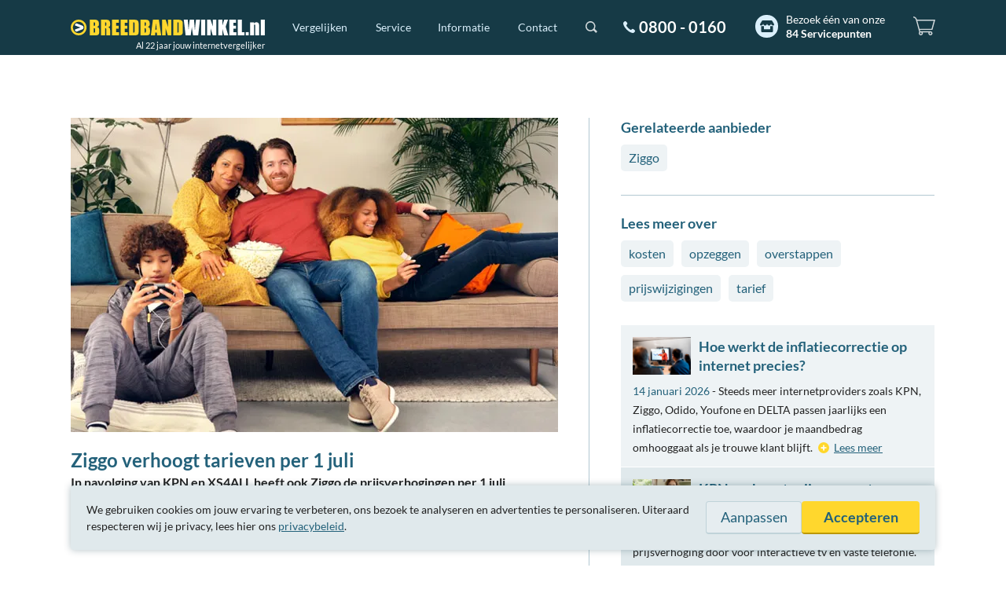

--- FILE ---
content_type: text/html; charset=UTF-8
request_url: https://www.breedbandwinkel.nl/nieuws/ziggo-verhoogt-tarieven-per-1-juli
body_size: 8439
content:
<!DOCTYPE html>
<!--
#######################################################################################################
# Op zoek naar iets? Breedbandwinkel heeft een uitgebreide API met postcodecheck, specificaties, etc. #
# Kijk op https://www.breedbandwinkel.nl/partnerprogramma voor meer informatie.                       #
#######################################################################################################
-->
<html dir="ltr" lang="nl">
<head>
	<meta charset="UTF-8">	
	<title>Ziggo verhoogt tarieven per 1 juli</title>

	<meta name="description" content="In navolging van KPN en XS4ALL heeft ook Ziggo de prijsverhogingen per 1 juli aangekondigd.">

	<meta name="robots" content="index,follow">
	<meta name="googlebot" content="index,follow">
	<meta name="author" content="Breedbandwinkel BV">
	<meta name="copyright" content="Breedbandwinkel BV - 2026">
	<meta name="viewport" content="width=device-width, initial-scale=1, maximum-scale=5">
	<meta name="server" content="web03.breedbandwinkel.nl">
	<meta name="release" content="1764777052">
	<meta name="theme-color" content="#163a46">
	<meta name="ab" content="b">

	<link rel="preload" fetchpriority="high" as="style" href="/assets/css/global.css?1764777052">
	<link rel="preload" fetchpriority="high" as="image" href="/assets/img/svg/breedbandwinkel.svg">
	<link rel="preload" as="script" href="/assets/js/vendor/jquery.min.js">
	<link rel="preload" as="script" href="/assets/js/app.min.js?1763991938">
	<link rel="preload" as="font" type="font/woff2" href="/assets/font/lato-v16-latin-regular.woff2" crossorigin>
	<link rel="preload" as="font" type="font/woff2" href="/assets/font/lato-v16-latin-italic.woff2" crossorigin>
	<link rel="preload" as="font" type="font/woff2" href="/assets/font/lato-v16-latin-700.woff2" crossorigin>	
	<meta property="og:title" content="Ziggo verhoogt tarieven per 1 juli">
	<meta property="og:description" content="In navolging van KPN en XS4ALL heeft ook Ziggo de prijsverhogingen per 1 juli aangekondigd. Voor de alles-in-1 en internet en tv abonnementen gaat het om een prijsverhoging van 2,00 euro per maand. Bestaande klanten hebben tot 1 juli 2020 de tijd om het abonnement kosteloos op te zeggen.">
	<meta property="og:type" content="article">
	<meta property="og:url" content="https://www.breedbandwinkel.nl/nieuws/ziggo-verhoogt-tarieven-per-1-juli">
	<meta property="og:site_name" content="Breedbandwinkel.nl">
	<meta property="fb:admins" content="100000218844772">

	<link rel="stylesheet" href="/assets/css/global.css?1764777052" media="all">
	<link rel="canonical" href="https://www.breedbandwinkel.nl/nieuws/ziggo-verhoogt-tarieven-per-1-juli">
	<link rel="alternate" title="Breedbandwinkel.nl Nieuws" type="application/rss+xml" href="/rss/nieuws.xml">
	
	<link rel="shortcut icon" href="/assets/img/single/favicon.png">
	<link rel="apple-touch-icon" href="/assets/img/single/apple-touch-icon-180.png" sizes="180x180">
	<link rel="manifest" href="/manifest.json">

	<link rel="preconnect" href="https://www.googletagmanager.com" crossorigin>
	<link rel="preconnect" href="https://googleads.g.doubleclick.net" crossorigin>
	<link rel="preconnect" href="https://www.google.nl" crossorigin>
	<link rel="preconnect" href="https://www.google.com" crossorigin>
	<link rel="preconnect" href="https://region1.analytics.google.com" crossorigin>
	<link rel="preconnect" href="https://connect.facebook.net" crossorigin>
	<link rel="preconnect" href="https://www.redditstatic.com" crossorigin>
		
	<script>
		function mqCss(q) {	
			if(!document.getElementById('chunk-'+q)){ var s = document.createElement('style'); s.id = 'chunk-'+q; s.innerHTML = "@import url('/assets/css/chunk-"+q+".css?1764777052');"; document.getElementsByTagName('head')[0].appendChild(s); }
		}
		(document.documentElement.clientWidth > 800 ? mqCss('desktop') : mqCss('mobile'));

		window.dataLayer = window.dataLayer || [];
		var _paq = window._paq = window._paq || [];
		function gtag(){ dataLayer.push(arguments); }
		window.gaEvent=function(c,a,v){gtag("event",c,{action:a,value:v}); _paq.push(['trackEvent',c,a,v]);};
		var consentSet = false;

		gtag('consent', 'default', {
			'ad_storage': 'denied',
			'ad_user_data': 'denied',
			'ad_personalization': 'denied',
			'analytics_storage': 'denied'
		});
		gtag('set', 'url_passthrough', true);
	</script>
	<script defer src="https://www.googletagmanager.com/gtag/js?id=AW-1071473134"></script>
	<script>
		gtag('js', new Date());
		gtag('config', 'AW-1071473134', {'allow_enhanced_conversions': true});

		_paq.push(['requireCookieConsent']);
		_paq.push(['enableHeartBeatTimer']);
		_paq.push(['enableLinkTracking']);
		_paq.push(['trackPageView']);

		(function() { var u="/matomo/"; _paq.push(['setTrackerUrl', u+'matomo']); _paq.push(['setSiteId', '1']); var d=document, g=d.createElement('script'), s=d.getElementsByTagName('script')[0]; g.defer=true; g.src=u+'matomo.js'; s.parentNode.insertBefore(g,s); })();
	</script>
	<script>
		!function(f,b,e,v,n,t,s)
		{if(f.fbq)return;n=f.fbq=function(){n.callMethod?
		n.callMethod.apply(n,arguments):n.queue.push(arguments)};
		if(!f._fbq)f._fbq=n;n.push=n;n.loaded=!0;n.version='2.0';
		n.queue=[];t=b.createElement(e);t.async=!0;
		t.src=v;s=b.getElementsByTagName(e)[0];
		s.parentNode.insertBefore(t,s)}(window, document,'script',
		'https://connect.facebook.net/en_US/fbevents.js');
		fbq('consent', 'revoke');
		fbq('init', '532158900268123');
		fbq('track', 'PageView');
		
	</script>
	<script>
		!function(w,d){if(!w.rdt){var p=w.rdt=function(){p.sendEvent?p.sendEvent.apply(p,arguments):p.callQueue.push(arguments)};p.callQueue=[];var t=d.createElement("script");t.src="https://www.redditstatic.com/ads/pixel.js",t.async=!0;var s=d.getElementsByTagName("script")[0];s.parentNode.insertBefore(t,s)}}(window,document);rdt('init','a2_hogqpu49p76s');rdt('disableFirstPartyCookies');rdt('track', 'PageVisit');
	</script>
	<style>
		@media (max-width: 800px) {
			body { padding-top: 44px; }
			#header { display: none; }
			.center-layout { padding: 0 15px; }
		}
		@media (min-width: 801px) {
			#header { height: 70px; }
			#header-bar #nav-main > div, #header-bar #nav-main > form { display: none; }
			#header.margin-bottom { margin-bottom: 80px; }
			.center-layout { max-width: 1100px; min-width: 760px; margin: 0 auto; padding: 0 20px; }
			body.news article.col-1 { width: 60%; padding: 0 39px 40px 0; float: left; }
			body.news aside.col-2 { padding: 0 0 40px 40px; width: 40%; float: left; }
		}
	</style>
</head>
<body class="news ab-b">
<script>
	gaEvent('A/B', 'B', location.pathname+location.search);
	_paq.push(['setCustomDimension', 1, 'B']);
</script>
<script>
	gaEvent('Cashback', 'default (10)', location.pathname+location.search);
	_paq.push(['setCustomDimension', 3, 'default (10)']);
</script>
<header id="header" class="margin-bottom">
	<div id="header-bar">
		<nav id="nav-main">
			<div id="logo"><a href="/" aria-label="Breedbandwinkel.nl"></a><em>Al 22 jaar jouw internetvergelijker</em></div>
			<div id="menu">
				<ul>
					<li>
						<div>
							<a href="/vergelijken">Vergelijken</a>
							<div>
								<div>
									<ul>	
										<li><a href="/vergelijken/alles-in-een">Alles-in-één</a></li>
										<li><a href="/vergelijken/internet-tv">Internet en tv</a></li>
										<li><a href="/vergelijken/internet-bellen">Internet en bellen</a></li>
										<li><a href="/vergelijken/internet">Internet</a></li>
										<li><a href="/vergelijken/tv">Tv</a></li>
									</ul>
							
								</div>
							</div>
						</div>
					</li>
					<li>
						<div>
							<a href="/service">Service</a>
							<div>
								<div>
									<ul>	
										<li><a href="/service/cashback">Cashback</a></li>
										<li><a href="/service/laagste-prijsgarantie">Laagste prijsgarantie</a></li>
										<li><a href="/service/overstapservice">Overstapservice</a></li>
										<li><a href="/service/internetgarantie">Internetgarantie</a></li>
									</ul>
									<ul>	
										<li><a href="/service/installatiegarantie">Installatiegarantie</a></li>
<li><a href="/service/servicepunten">84 Servicepunten</a></li>										<li><a href="/service/ervaring">22 jaar ervaring</a></li>
										<li><a href="/service/klantenservice">Klantenservice</a></li>
									</ul>	
								</div>
							</div>
						</div>
					</li>		
					<li>
						<div>
							<a href="/informatie">Informatie</a>
							<div>
								<div>
									<ul>
										<p><a href="/informatie">Informatie</a></p>
										<li><a href="/levertijd">Levertijd</a></li>
										<li><a href="/internet-providers/verhuizen">Verhuizen</a> / <a href="/internet-providers/opzeggen">opzeggen</a></li>
										<li><a href="/interactieve-tv">Interactieve tv</a></li>
										<li><a href="/internetsnelheid">Hoeveel Mb heb ik nodig?</a></li>
									</ul>	
									<ul>
										<p><a href="/veelgestelde-vragen">Veelgestelde vragen</a></p>
										<li><a href="/veelgestelde-vragen#over-breedbandwinkel/hoe-kunnen-jullie-goedkoper-zijn-dan-de-provider-zelf">Hoe kunnen jullie goedkoper zijn dan de provider zelf?</a></li>
										<li><a href="/veelgestelde-vragen#over-breedbandwinkel/is-hier-bestellen-net-zo-snel-als-bij-de-provider">Is hier bestellen net zo snel als bij de provider?</a></li>
										<li><a href="/veelgestelde-vragen#over-breedbandwinkel/hoe-komt-breedbandwinkel-aan-haar-inkomsten">Hoe komt Breedbandwinkel aan haar inkomsten?</a></li>
										<li class="plus-white"><a href="/veelgestelde-vragen">Meer veelgestelde vragen</a></li>
									</ul>	
								</div>
							</div>	
						</div>		
					</li>
					<li>
						<div>
							<a href="/contact">Contact</a>
							<div>
								<div>
									<ul>
										<p><a href="/contact">Bel gratis 0800 - 0160</a></p>
										<li>
											<span class="indicator closed"></span>
											Vandaag open vanaf 10:00 uur										</li>
										<li>
											<div class="social">
												<span class="ico-chat lc-open-chat lc-dynamic hide"><span>Chat</span></span>
												<a class="ico-whatsapp" href="https://api.whatsapp.com/send?phone=31640420081" rel="nofollow noopener noreferrer" target="_blank"><span>WhatsApp</span></a>
												<a class="ico-x" href="https://x.com/breedbandwinkel" rel="nofollow noopener noreferrer" target="_blank"><span>X</span></a>
												<a class="ico-facebook" href="https://www.facebook.com/breedbandwinkel" rel="nofollow noopener noreferrer" target="_blank"><span>Facebook</span></a>
											</div>
										</li>									
									</ul>	
									<ul>
										<li><a href="mailto:klantenservice@breedbandwinkel.nl">klantenservice@breedbandwinkel.nl</a></li>
										<li><a href="/contactformulier">Contactformulier</a></li>
<li><div class="servicepoints inverted"><a href="/service/servicepunten" class="menu-servicepoints">Bezoek één van onze <strong>84 Servicepunten</strong></a></div></li>									</ul>									
								</div>
							</div> 
						</div>	
					</li>
				</ul>
			</div>
			<form action="/zoeken" method="get" id="search">
				<div class="inner">
					<input type="text" name="q" placeholder="Zoeken">
					<input type="submit" value="Zoeken">
				</div>
			</form>
			<div id="contact-number"><a href="/contact">0800 - 0160</a></div>
<div id="servicepoints" class="servicepoints inverted"><a href="/service/servicepunten" class="menu-servicepoints">Bezoek één van onze <strong>84 Servicepunten</strong></a></div>			
			<div id="shoppingcart"><div><span></span><div><p>Doe de postcodecheck om de beschikbare abonnementen op jouw adres te vergelijken.</p><a href="/postcodecheck" class="btn color-2" onclick="gaEvent('Winkelwagentje','Zoek aanbiedingen','Knop'});">Zoek aanbiedingen</a></div></div></div>				
		</nav>
	</div>
</header>
<div class="center-layout cols">	<article class="col-1" itemscope itemtype="http://schema.org/Article">
		<meta itemprop="wordCount" content="697">
		<header>
<img src="/assets/img/content/nieuws/ziggo-verhoogt-tarieven-per-1-juli.webp" width="620" height="400" class="webp" data-webp-alt="/assets/img/content/nieuws/ziggo-verhoogt-tarieven-per-1-juli.jpg" alt="Ziggo verhoogt tarieven per 1 juli">
			<span itemprop="image" itemscope="itemscope" itemtype="http://schema.org/ImageObject">
				<meta itemprop="url" content="https://www.breedbandwinkel.nl/assets/img/content/nieuws/ziggo-verhoogt-tarieven-per-1-juli.webp">
				<meta itemprop="width" content="620">
				<meta itemprop="height" content="400">
			</span>			
<h1 itemprop="headline"><a href="/nieuws/ziggo-verhoogt-tarieven-per-1-juli" itemprop="mainEntityOfPage" content="https://www.breedbandwinkel.nl/nieuws/ziggo-verhoogt-tarieven-per-1-juli">Ziggo verhoogt tarieven per 1 juli</a></h1>		
			
		</header>
		<div itemprop="articleBody">
			<p>
				<strong itemprop="description">In navolging van KPN en XS4ALL heeft ook Ziggo de prijsverhogingen per 1 juli aangekondigd. Voor de alles-in-1 en internet en tv abonnementen gaat het om een prijsverhoging van 2,00 euro per maand. Bestaande klanten hebben tot 1 juli 2020 de tijd om het abonnement kosteloos op te zeggen.</strong>
			</p>

			<p>"Waar bij zorgverzekeringen en energie december geldt als overstapmoment, is mei en juni dit geworden voor internet, tv en bellen." stelt Peter van Wezel, directeur van internetvergelijker Breedbandwinkel.nl. Jaarlijks worden door de grote providers de tarieven per 1 juni of juli opgehoogd. "Sinds men door de corona-situatie meer thuis is gaan werken, zien wij een forse toename in oriënterende consumenten. In vergelijking met vorig jaar zien wij sinds maart 46% meer postcodechecks en overstappers. Dit zal tot 1 juli alleen maar meer worden nu ook de prijsverhogingen bekend zijn geworden".<br>Opvallend is dat nu bij thuiswerken vaker wordt gekozen voor een wat meer premium-internetprovider. "Wij zien een duidelijke verschuiving van prijsvechters naar de wat duurdere internetproviders, men lijkt juist nu echt te kiezen voor wat meer kwaliteit", stelt van Wezel.</p><p><strong>Meer dataverbruik en investeringen</strong><br>Ziggo geeft aan de prijzen dit jaar te verhogen wegens stijgend dataverbruik en investeringen in het netwerk. De kabelaar maakte eerder bekend grootse plannen te hebben met de uitrol van Giganet, het vernieuwde netwerk waarmee Ziggo een snelheid mogelijk maakt tot 1.000 Mb. Na de uitrol in Utrecht, Hilversum en Den Haag heeft Ziggo deze uitrol tijdelijk opgeschort wegens maatregelen omtrent het coronavirus. "De hoogste prioriteit ligt nu bij het voorkomen en verhelpen van storingen en het garanderen van de netwerkcapaciteit", aldus de VodafoneZiggo-woordvoerder. Ziggo kondigde eerder aan dat voor het einde van 2020 meer dan de helft van de 7,2 miljoen aansluitingen binnen het verzorgingsgebied toegang tot gigabit internet zouden krijgen.</p><p><strong>Prijsverhoging per 1 juli</strong><br>Zowel de alles-in-1 pakketten als de combinaties van internet en tv gaan worden 2,00 euro duurder per maand. Internet Giga & TV Max gaat niet in prijs omhoog, dit duurste pakket blijft 99,50 euro per maand.</p><p><table><tbody><tr><th width="34%"><strong>Ziggo Alles-in-1</strong</th><td width="22%"><strong>Huidig tarief</strong</td><td width="22%"><strong>Per 1 juli 2020</strong></td><td width="22%"><strong>Prijsstijging</strong></td></tr><tr><th>Alles-in-1 Start</th><td>€52,00</td><td>€54,00</td><td>€2,00</td></tr><tr><th>Alles-in-1 Complete</th><td>€67,00</td><td>€69,00</td><td>€2,00</td></tr><tr><th>Alles-in-1 Max</th><td>€87,50</td><td>€89,50</td><td>€2,00</td></tr></tbody></table></p><p><table><tbody><tr><th width="34%"><strong>Ziggo Internet en tv</strong></th><td width="22%"><strong>Huidig tarief</strong></td><td width="22%"><strong>Per 1 juli 2020</strong></td><td width="22%"><strong>Prijsstijging</strong></td></tr><tr><th>Start & TV Complete</th><td>€60,45</td><td>€62,45</td><td>€2,00</td></tr><tr><th>Start & TV Max</th><td>€72,90</td><td>€74,90</td><td>€2,00</td></tr><tr><th>Complete & TV Start</th><td>€62,45</td><td>€64,45</td><td>€2,00</td></tr><tr><th>Complete & TV Max</th><td>€79,45</td><td>€81,45</td><td>€2,00</td></tr><tr><th>Max & TV Start</th><td>€70,00</td><td>€72,00</td><td>€2,00</td></tr><tr><th>Max & TV Complete</th><td>€75,05</td><td>€77,05</td><td>€2,00</td></tr><tr><th>Giga & TV Max</th><td>€99,50</td><td>€99,50</td><td>€0,00</td></tr></tbody></table></p><p>De prijswijzigingen gelden voor alle Ziggo klanten, ook voor klanten die recentelijk een nieuw abonnement hebben afgesloten. De overeengekomen actiekortingen blijven hierbij behouden.</p><p>Het beltarief blijft dit jaar ongewijzigd met 0,13 euro per gesprek en minuut. Er is slechts één zenderwijziging aangekondigd per 1 juli en dat is de nieuwszender Russia Today die verdwijnt uit het aanbod van Ziggo.</p><p><strong>Opzeggen en overstappen</strong><br>Mochten de tariefsverhogingen reden zijn om over te stappen dan kunt u het abonnement kosteloos beëindigen voor 1 juli 2020. Controleer voordat u overstapt altijd goed of deze tariefswijzigingen ook voor u gelden. U ontvangt hier bericht over van uw provider. Is dat het geval, dan <a href="https://www.consuwijzer.nl/telefoon-internet-en-tv/abonnementen/aanbieder-verandert-prijzen-of-algemene-voorwaarden" rel="nofollow noopener noreferrer" target="_blank">bent u vrij</a> om nu over te stappen naar een andere provider, ook wanneer de eerste contractperiode (doorgaans 1 jaar) nog niet is afgelopen. <br>Komt u er niet uit? Onze ervaren overstapspecialisten helpen u graag indien u nog vragen heeft. Wij zijn gratis telefonisch bereikbaar op 0800 - 0160.<br>Bekijk hier direct welke aanbiedingen op uw adres beschikbaar zijn:<br><div class="pc-check pc-check-mini no-categories "> <form action="/postcodecheck" method="post"> <input type="hidden" name="pnc" value="64"> <input type="hidden" name="cashback" value="150,00"> <input type="hidden" name="category" value="internet-tv"> <div class="address cols"> <div class="col-1"> <input type="text" class="input-postalcode large" placeholder="Postcode" maxlength="6" value=""> </div> <div class="col-2"> <input type="text" class="input-housenumber large" placeholder="Huisnr." maxlength="8" value=""> </div> <input type="submit" value="Zoek aanbiedingen" class="btn color-2 large"> </div> </form> </div></p>		</div>
			
		<footer>
			<div class="social share">
				<a class="ico-whatsapp popup" href="https://api.whatsapp.com/send?text=Ziggo+verhoogt+tarieven+per+1+juli%3A+https%3A%2F%2Fwww.breedbandwinkel.nl%2Fnieuws%2Fziggo-verhoogt-tarieven-per-1-juli" rel="nofollow"><span>WhatsApp</span></a>
				<a class="ico-x popup" href="https://x.com/intent/tweet?text=Ziggo+verhoogt+tarieven+per+1+juli&url=https%3A%2F%2Fwww.breedbandwinkel.nl%2Fnieuws%2Fziggo-verhoogt-tarieven-per-1-juli&via=breedbandwinkel&related=breedbandwinkel%3ABreedbandwinkel.nl" rel="nofollow"><span>X</span></a>
				<a class="ico-facebook popup" href="https://www.facebook.com/sharer.php?u=https%3A%2F%2Fwww.breedbandwinkel.nl%2Fnieuws%2Fziggo-verhoogt-tarieven-per-1-juli" rel="nofollow"><span>Facebook</span></a>
			</div>
			<div class="info">
				<meta itemprop="dateModified" content="2020-05-11T09:00:00Z">
				<small><time pubdate="pubdate" datetime="2020-05-11" itemprop="datePublished" content="2020-05-11T09:00:00Z">Maandag 11 mei 2020 09:00</time> 
door <span itemprop="author" itemscope="itemscope" itemtype="http://schema.org/Person"><meta itemprop="url" content="https://www.breedbandwinkel.nl/"><span itemprop="name">redactie</span></span>				</small>
				<small>
6.288 keer gelezen					
				</small>
			</div>
		</footer>
		<span itemprop="publisher" itemscope="itemscope" itemtype="http://schema.org/Organization">
			<meta itemprop="name" content="Breedbandwinkel.nl">
			<span itemprop="logo" itemscope="itemscope" itemtype="http://schema.org/ImageObject">
				<meta itemprop="url" content="https://www.breedbandwinkel.nl/assets/img/single/breedbandwinkel.png">
			</span>
		</span>
	</article>
	<aside class="col-2">
<section class="related tags"><h3>Gerelateerde aanbieder</h3><p><a href="/aanbieders/ziggo">Ziggo</a></p></section><hr><section class="tags"><h3>Lees meer over</h3><p><a href="/nieuws/trefwoord/kosten">kosten</a><a href="/nieuws/trefwoord/opzeggen">opzeggen</a><a href="/nieuws/trefwoord/overstappen">overstappen</a><a href="/nieuws/trefwoord/prijswijzigingen">prijswijzigingen</a><a href="/nieuws/trefwoord/tarief">tarief</a></p></section><section class="suggestions">			<article>
				<header>
					<a href="/nieuws/hoe-werkt-de-inflatiecorrectie-op-internet-precies" title="Hoe werkt de inflatiecorrectie op internet precies?"><img src="/assets/img/content/nieuws/hoe-werkt-de-inflatiecorrectie-op-internet-precies.webp" width="74" height="48" class="webp" data-webp-alt="/assets/img/content/nieuws/hoe-werkt-de-inflatiecorrectie-op-internet-precies.jpg" alt="Hoe werkt de inflatiecorrectie op internet precies?"></a>
					<h3><a href="/nieuws/hoe-werkt-de-inflatiecorrectie-op-internet-precies" title="Hoe werkt de inflatiecorrectie op internet precies?">Hoe werkt de inflatiecorrectie op internet precies?</a></h3>
				</header>
				<p>
					<time pubdate="pubdate" datetime="2026-01-14">14 januari 2026</time> - Steeds meer internetproviders zoals KPN, Ziggo, Odido, Youfone en DELTA passen jaarlijks een inflatiecorrectie toe, waardoor je maandbedrag omhooggaat als je trouwe klant blijft.					<a href="/nieuws/hoe-werkt-de-inflatiecorrectie-op-internet-precies" title="Hoe werkt de inflatiecorrectie op internet precies?">Lees meer</a>
				</p>
			</article>
			<article>
				<header>
					<a href="/nieuws/kpn-verhoogt-prijzen-voor-tv-en-vast-bellen-per-februari" title="KPN verhoogt prijzen voor tv en vast bellen per februari"><img src="/assets/img/content/nieuws/kpn-verhoogt-prijzen-voor-tv-en-vast-bellen-per-februari.webp" width="74" height="48" class="webp" data-webp-alt="/assets/img/content/nieuws/kpn-verhoogt-prijzen-voor-tv-en-vast-bellen-per-februari.jpg" alt="KPN verhoogt prijzen voor tv en vast bellen per februari"></a>
					<h3><a href="/nieuws/kpn-verhoogt-prijzen-voor-tv-en-vast-bellen-per-februari" title="KPN verhoogt prijzen voor tv en vast bellen per februari">KPN verhoogt prijzen voor tv en vast bellen per februari</a></h3>
				</header>
				<p>
					<time pubdate="pubdate" datetime="2026-01-06">6 januari 2026</time> - KPN voert per 6 februari 2026 een prijsverhoging door voor interactieve tv en vaste telefonie.					<a href="/nieuws/kpn-verhoogt-prijzen-voor-tv-en-vast-bellen-per-februari" title="KPN verhoogt prijzen voor tv en vast bellen per februari">Lees meer</a>
				</p>
			</article>
			<article>
				<header>
					<a href="/nieuws/kpn-snelpakker-philips-55-inch-ambilight-smart-tv" title="KPN Snelpakker: Philips 55-inch Ambilight Smart TV"><img src="/assets/img/content/nieuws/kpn-snelpakker-philips-55-inch-ambilight-smart-tv.webp" width="74" height="48" class="webp" data-webp-alt="/assets/img/content/nieuws/kpn-snelpakker-philips-55-inch-ambilight-smart-tv.jpg" alt="KPN Snelpakker: Philips 55-inch Ambilight Smart TV"></a>
					<h3><a href="/nieuws/kpn-snelpakker-philips-55-inch-ambilight-smart-tv" title="KPN Snelpakker: Philips 55-inch Ambilight Smart TV">KPN Snelpakker: Philips 55-inch Ambilight Smart TV</a></h3>
				</header>
				<p>
					<time pubdate="pubdate" datetime="2026-01-05">5 januari 2026</time> - KPN pakt deze maand uit met een Philips 55-inch Ambilight Smart TV.					<a href="/nieuws/kpn-snelpakker-philips-55-inch-ambilight-smart-tv" title="KPN Snelpakker: Philips 55-inch Ambilight Smart TV">Lees meer</a>
				</p>
			</article>
			<article>
				<header>
					<a href="/nieuws/cadeau-of-korting-bij-je-overstap-wat-is-het-voordeligst" title="Cadeau of korting bij je overstap, wat is het voordeligst?"><img src="/assets/img/content/nieuws/cadeau-of-korting-bij-je-overstap-wat-is-het-voordeligst.webp" width="74" height="48" class="webp" data-webp-alt="/assets/img/content/nieuws/cadeau-of-korting-bij-je-overstap-wat-is-het-voordeligst.jpg" alt="Cadeau of korting bij je overstap, wat is het voordeligst?"></a>
					<h3><a href="/nieuws/cadeau-of-korting-bij-je-overstap-wat-is-het-voordeligst" title="Cadeau of korting bij je overstap, wat is het voordeligst?">Cadeau of korting bij je overstap, wat is het voordeligst?</a></h3>
				</header>
				<p>
					<time pubdate="pubdate" datetime="2025-12-29">29 december 2025</time> - Sta je op het punt over te stappen naar een nieuw internetabonnement? Dan heb je vast al gemerkt dat providers vaak mooie aanbiedingen hebben.					<a href="/nieuws/cadeau-of-korting-bij-je-overstap-wat-is-het-voordeligst" title="Cadeau of korting bij je overstap, wat is het voordeligst?">Lees meer</a>
				</p>
			</article>
			<article>
				<header>
					<a href="/nieuws/profiteer-van-onze-eindejaars-cashback" title="Profiteer van onze eindejaars-cashback"><img src="/assets/img/content/nieuws/profiteer-van-onze-eindejaars-cashback.webp" width="74" height="48" class="webp" data-webp-alt="/assets/img/content/nieuws/profiteer-van-onze-eindejaars-cashback.jpg" alt="Profiteer van onze eindejaars-cashback"></a>
					<h3><a href="/nieuws/profiteer-van-onze-eindejaars-cashback" title="Profiteer van onze eindejaars-cashback">Profiteer van onze eindejaars-cashback</a></h3>
				</header>
				<p>
					<time pubdate="pubdate" datetime="2025-12-17">17 december 2025</time> - 2025 is bijna ten einde en 2026 staat al voor de deur.					<a href="/nieuws/profiteer-van-onze-eindejaars-cashback" title="Profiteer van onze eindejaars-cashback">Lees meer</a>
				</p>
			</article>
</section>		<strong><a href="/nieuws/archief">Overig nieuws</a></strong>
		<div class="usp-sidebar">
		    <div class="kiyoh kiyoh-large">
<a href="https://www.kiyoh.com/reviews/1043466/breedbandwinkel_nl" rel="nofollow noopener noreferrer" target="_blank">2.005 klanten over ons op</a> <a href="https://www.kiyoh.com/reviews/1043466/breedbandwinkel_nl" rel="nofollow noopener noreferrer" target="_blank" class="kiyoh-logo">kiyoh</a>	<div class="stars">
		<a href="https://www.kiyoh.com/reviews/1043466/breedbandwinkel_nl" rel="noopener noreferrer" target="_blank">
<div class="star full"></div><div class="star full"></div><div class="star full"></div><div class="star full"></div><div class="star half"></div>									<span class="score">9.0</span>
					</a>
	</div>
</div>		    <hr>
		    <div class="contact-info">
	<a href="/contact">Bel gratis 0800 - 0160</a>
	<p><span class="indicator closed"></span> Vandaag open vanaf 10:00 uur</p>
</div>	
	    </div>	
	</aside>
</div><footer id="footer">
	<div class="color-cols">
		<div class="cat-1"></div><div class="cat-2"></div><div class="cat-3"></div><div class="cat-4"></div><div class="cat-5"></div>
	</div>

	<div class="footer-layout">
		<div class="providers">
			<p>Breedbandwinkel is officieel en onafhankelijk verkooppunt van<span>&#160;de elf grootste aanbieders in Nederland</span>:</p>
			<ul>
			<li class="budget"><img src="/assets/img/providers/budget.svg" width="90" height="36" alt="Budget"><span>Budget</span></li>
<li class="delta"><img src="/assets/img/providers/delta.svg" width="90" height="36" alt="DELTA"><span>DELTA</span></li>
<li class="freedom"><img src="/assets/img/providers/freedom.svg" width="90" height="36" alt="Freedom"><span>Freedom</span></li>
<li class="kpn"><img src="/assets/img/providers/kpn.svg" width="90" height="36" alt="KPN"><span>KPN</span></li>
<li class="nlziet"><img src="/assets/img/providers/nlziet.svg" width="90" height="36" alt="NLZIET"><span>NLZIET</span></li>
<li class="odido"><img src="/assets/img/providers/odido.svg" width="90" height="36" alt="Odido"><span>Odido</span></li>
<li class="online"><img src="/assets/img/providers/online.svg" width="90" height="36" alt="Online"><span>Online</span></li>
<li class="snllr"><img src="/assets/img/providers/snllr.svg" width="90" height="36" alt="SNLLR"><span>SNLLR</span></li>
<li class="trined"><img src="/assets/img/providers/trined.svg" width="90" height="36" alt="TriNed"><span>TriNed</span></li>
<li class="youfone"><img src="/assets/img/providers/youfone.svg" width="90" height="36" alt="Youfone"><span>Youfone</span></li>
<li class="ziggo"><img src="/assets/img/providers/ziggo.svg" width="90" height="36" alt="Ziggo"><span>Ziggo</span></li>
			</ul>
		</div>
	</div>
<div class="rating" itemscope itemtype="http://schema.org/LocalBusiness"><div class="kiyoh kiyoh-small">
<a href="https://www.kiyoh.com/reviews/1043466/breedbandwinkel_nl" rel="nofollow noopener noreferrer" target="_blank" class="kiyoh-logo">kiyoh</a>	<div class="stars" itemprop="aggregateRating" itemscope itemtype="http://schema.org/AggregateRating">
		<a href="https://www.kiyoh.com/reviews/1043466/breedbandwinkel_nl" rel="noopener noreferrer" target="_blank" itemprop="url">
<div class="star full"></div><div class="star full"></div><div class="star full"></div><div class="star full"></div><div class="star half"></div>			<span itemprop="ratingCount" class="reviewcount">2005</span>			<meta itemprop="worstRating" content="1">			<span class="score" itemprop="ratingValue">9.0</span>
			<meta itemprop="bestRating" content="10"><span class="reviewtotal">2.005 reviews</span>		</a>
	</div>
</div>	<meta itemprop="name" content="Breedbandwinkel.nl">
	<meta itemprop="url" content="https://www.breedbandwinkel.nl/">
	<meta itemprop="email" content="klantenservice@breedbandwinkel.nl">
	<meta itemprop="telephone" content="0800 - 0160">
	<meta itemprop="openingHours" content="Mo-Fr 09:00-20:00">
	<meta itemprop="openingHours" content="Sa 10:00-17:00">
	<meta itemprop="priceRange" content="€">
	
	<span itemprop="image" itemscope="itemscope" itemtype="http://schema.org/ImageObject">
		<meta itemprop="url" content="https://www.breedbandwinkel.nl/assets/img/single/breedbandwinkel.png">
		<meta itemprop="width" content="600">
		<meta itemprop="height" content="60">
	</span>
	
	<span itemprop="address" itemscope itemtype="http://schema.org/PostalAddress">
		<meta itemprop="streetAddress" content="Postbus 8">
		<meta itemprop="addressLocality" content="Berkel en Rodenrijs">
		<meta itemprop="postalCode" content="2650AA">
		<meta itemprop="addressCountry" content="NL">
	</span></div>	<div class="creds">
		<div class="contact-number"><a href="/contact">0800 - 0160</a></div><div class="social">
			<span class="ico-chat lc-open-chat lc-dynamic hide"><span>Chat</span></span>
			<a class="ico-whatsapp" href="https://api.whatsapp.com/send?phone=31640420081" rel="nofollow noopener noreferrer" target="_blank"><span>WhatsApp</span></a>
			<a class="ico-x" href="https://x.com/breedbandwinkel" rel="nofollow noopener noreferrer" target="_blank"><span>X</span></a>
			<a class="ico-facebook" href="https://www.facebook.com/breedbandwinkel" rel="nofollow noopener noreferrer" target="_blank"><span>Facebook</span></a>
		</div><div class="servicepoints"><a href="/service/servicepunten">Bezoek één van onze <strong>84 Servicepunten</strong></a></div>		<div class="trustmarks">
			<a class="ico-thuiswinkel show-in-popup" href="https://www.thuiswinkel.org/leden/breedbandwinkel.nl/certificaat" rel="nofollow noopener noreferrer" title="Thuiswinkel Waarborg Certificaat"><span>Thuiswinkel Waarborg Certificaat</span></a>
			<a class="ico-ecommerce-europe show-in-popup" href="https://www.ecommercetrustmark.eu/thuiswinkel/" rel="nofollow noopener noreferrer" title="Ecommerce Europe Trustmark"><span>Ecommerce Europe Trustmark</span></a>
			<a class="ico-kiyoh show-in-popup" href="https://www.kiyoh.com/reviews/1043466/breedbandwinkel_nl" rel="nofollow noopener noreferrer" title="Kiyoh klantbeoordelingen"><span>Kiyoh</span></a>
			<span class="ico-nlconnect" title="NLconnect branchevereniging"><span>NLconnect</span></span>
		</div>
	</div>

	<div class="copyright">
		<ul><li><a href="/algemene-voorwaarden"><span>Algemene </span>voorwaarden</a></li><li><a href="/privacybeleid">Privacybeleid</a></li><li><a href="/site-overzicht">Site-overzicht</a></li></ul><ul><li><a href="/partnerprogramma">Partnerprogramma</a></li><li>Tarieven zijn inclusief btw.</li></ul>
		<br>
		<ul>
			<li>&copy; Breedbandwinkel BV 2003 - 2026<span>, Berkel en Rodenrijs</span></li>
			<li>Hosting door <a class="ico-true" href="https://www.truefullstaq.com/?utm_medium=referral&utm_source=breedbandwinkel&utm_campaign=hostedby&utm_term=partner&utm_content=logo" title="TrueFullstaq" rel="nofollow noopener noreferrer" target="_blank"><span>TrueFullstaq</span></a></li>
		</ul>
	</div>
		
</footer>
<script type="text/javascript" src="/assets/js/vendor/jquery.min.js"></script>
<script defer type="text/javascript" src="/assets/js/app.min.js?1763991938"></script>
<!-- PNC: Geen -->
<!-- PINGDOM: OK -->
</body>
</html>

--- FILE ---
content_type: text/css
request_url: https://www.breedbandwinkel.nl/assets/css/global.css?1764777052
body_size: 27121
content:
html,body,div,span,applet,object,iframe,h1,h2,h3,h4,h5,h6,p,blockquote,pre,a,abbr,acronym,address,big,cite,code,del,dfn,em,img,ins,kbd,q,s,samp,small,strike,strong,sub,sup,tt,var,b,u,i,center,dl,dt,dd,ol,ul,li,fieldset,form,label,legend,table,caption,tbody,tfoot,thead,tr,th,td,article,aside,canvas,details,embed,figure,figcaption,footer,header,hgroup,menu,nav,output,ruby,section,summary,time,mark,audio,video{margin:0;padding:0;border:0;font:inherit;font-size:100%;vertical-align:baseline}html{line-height:1}ol,ul{list-style:none}table{border-collapse:collapse;border-spacing:0}caption,th,td{text-align:left;font-weight:normal;vertical-align:middle}q,blockquote{quotes:none}q:before,q:after,blockquote:before,blockquote:after{content:"";content:none}a img{border:none}article,aside,details,figcaption,figure,footer,header,hgroup,main,menu,nav,section,summary{display:block}@font-face{font-family:"Lato";font-style:normal;font-display:fallback;font-weight:400;src:local("Lato Regular"),local("Lato-Regular"),url("/assets/font/lato-v16-latin-regular.woff2") format("woff2"),url("/assets/font/lato-v16-latin-regular.woff") format("woff")}@font-face{font-family:"Lato";font-style:italic;font-display:fallback;font-weight:400;src:local("Lato Italic"),local("Lato-Italic"),url("/assets/font/lato-v16-latin-italic.woff2") format("woff2"),url("/assets/font/lato-v16-latin-italic.woff") format("woff")}@font-face{font-family:"Lato";font-style:normal;font-display:fallback;font-weight:700;src:local("Lato Bold"),local("Lato-Bold"),url("/assets/font/lato-v16-latin-700.woff2") format("woff2"),url("/assets/font/lato-v16-latin-700.woff") format("woff")}html,select,input,textarea,button{font-family:"Lato",sans-serif;font-size:16px;font-weight:400;line-height:24px;color:#222;touch-action:manipulation;-webkit-text-size-adjust:none;-moz-text-size-adjust:none;text-size-adjust:none;-webkit-appearance:none;-webkit-font-smoothing:subpixel-antialiased;-webkit-tap-highlight-color:rgba(0,0,0,0);-webkit-tap-highlight-color:rgba(0,0,0,0)}body.tooltip-shown{position:relative}h1,h2,h3,h4,h5,h6,.h1,.h2,.h3,.h4,.h5,.h6{font-family:"Lato",sans-serif;font-weight:700;line-height:32px;color:#23617a;text-decoration:none;margin:0}h1,.h1{font-size:24px;line-height:auto}h2,.h2{font-size:22px;line-height:auto}h3,.h3{font-size:18px;line-height:24px}h4,.h4{font-size:16px;line-height:24px}p,ol,ul,figure{margin:0 0 24px 0}p:last-child,ol:last-child,ul:last-child,figure:last-child{margin:0}ul.bullets li{position:relative;margin:0 0 6px 0;padding-left:24px}ul.bullets li:before{content:"";width:8px;height:8px;border-radius:100%;display:block;position:absolute;top:8px;left:0;background:#23617a}ul.bullets li.no-bullet:before{display:none}ul.bullets li.more a{font-weight:bold;color:#23617a}ul.bullets li.more a:hover{color:#95abb6}ol{list-style-type:decimal;list-style-position:outside;padding-left:24px}ol li{margin:0 0 6px 0}ol.small-steps{list-style:none;padding:0;margin:0 0 24px 0}ol.small-steps li{padding:0 0 24px 34px;margin:0;position:relative}ol.small-steps li:before{content:attr(data-step);display:block;position:absolute;background:#ffd72d;border-radius:100%;color:#23617a;font-weight:bold;line-height:24px;width:24px;height:24px;text-align:center;left:0}ol.small-steps li:after{content:"";display:block;position:absolute;width:2px;top:24px;bottom:0;left:11px;background:#ffd72d}ol.small-steps li:last-child{padding-bottom:0}ol.small-steps li:last-child:after{display:none}hr{height:1px;font-size:0;overflow:hidden;margin:12px 0;padding:0;border:none;background:#b2c8d1}hr.big-margins{margin:60px 0}a,.link{color:#23617a;text-decoration:underline;cursor:pointer}a:visited,.link:visited{color:#23617a}a:hover,.link:hover{color:#95abb6}em{font-style:italic}strong,b{font-weight:700}.normal{font-weight:normal}.no-decoration{text-decoration:none}img{display:inline-block;max-width:100%;vertical-align:middle}code,.code{display:block;padding:10px;margin:0 0 24px 0;font-family:courier,monospace;border:1px solid silver;background:#f2f2f2;overflow:hidden;font-size:12px;line-height:14px}.center-layout{padding:0 15px}.center-layout.margin-bottom{margin-bottom:40px}.center-layout.margin-bottom.large{margin-bottom:80px}.center-block{margin:0 auto;display:block}small,.small{font-size:13px}.strong,tr.strong th,tr.strong td{font-weight:700}.no-padding{padding:0 !important}.no-margin{margin:0 !important}.dotted{position:relative;cursor:default;-webkit-text-decoration-line:underline;text-decoration-line:underline;-webkit-text-decoration-style:dotted;text-decoration-style:dotted;text-underline-offset:2px;text-decoration-thickness:1px;text-underline-position:auto}.dotted.propagate{cursor:inherit}.align-right{text-align:right}.align-center{text-align:center}.align-middle{vertical-align:middle}.align-bottom{vertical-align:bottom}.float-left{float:left}.float-right{float:right}.float-none{float:none !important;clear:both}.text-right{text-align:right}.text-left{text-align:left}.display-inline-block{display:inline-block}.display-block{display:block}.display-inline{display:inline}.nowrap{white-space:nowrap}.light{color:#23617a !important}.grey{color:#a2a2a2}.red-text,.red-text th,.red-text td{color:red !important}.green-text,.green-text th,.green-text td{color:#008945 !important}.color-text{color:#222 !important}.cat-1-text{color:#d04928 !important}.cat-2-text{color:#007acb !important}.cat-3-text{color:#e02b5b !important}.cat-4-text{color:#008945 !important}.cat-5-text{color:#8763c9 !important}.color-1-text{color:#23617a !important}.color-2-text{color:#ffd72d !important}.large-text{font-size:18px}.normal-text{font-size:16px}.small-text{font-size:14px}.color-cols div{width:20%;height:2px;float:left}.color-cols div.cat-1{background:#d04928}.color-cols div.cat-2{background:#007acb}.color-cols div.cat-3{background:#e02b5b}.color-cols div.cat-4{background:#008945}.color-cols div.cat-5{background:#8763c9}ul li.check,ul li.plus,ul li.plus-white,ul li.x,ul li.video{position:relative;padding-left:24px;line-height:24px}ul li.check:before,ul li.plus:before,ul li.plus-white:before,ul li.x:before,ul li.video:before{content:"";display:block;position:absolute;top:4px;left:0;width:16px;height:16px;background-repeat:no-repeat;background-size:100%}ul li.check.check:before,ul li.plus.check:before,ul li.plus-white.check:before,ul li.x.check:before,ul li.video.check:before{background-image:url("/assets/img/svg/ja.svg")}ul li.check.plus:before,ul li.plus.plus:before,ul li.plus-white.plus:before,ul li.x.plus:before,ul li.video.plus:before{background-image:url("/assets/img/svg/plus.svg")}ul li.check.plus-white:before,ul li.plus.plus-white:before,ul li.plus-white.plus-white:before,ul li.x.plus-white:before,ul li.video.plus-white:before{background-image:url("/assets/img/svg/plus-wit.svg")}ul li.check.x:before,ul li.plus.x:before,ul li.plus-white.x:before,ul li.x.x:before,ul li.video.x:before{background-image:url("/assets/img/svg/nee.svg")}ul li.check.video:before,ul li.plus.video:before,ul li.plus-white.video:before,ul li.x.video:before,ul li.video.video:before{display:none}ul li.check.video a:before,ul li.plus.video a:before,ul li.plus-white.video a:before,ul li.x.video a:before,ul li.video.video a:before{content:"";display:block;position:absolute;top:4px;left:0;width:16px;height:16px;background-repeat:no-repeat;background-size:100%;background-image:url("/assets/img/svg/video.svg")}span.icon,div.icon{position:relative;padding-left:23px;line-height:24px}span.icon:before,div.icon:before{content:"";display:block;position:absolute;top:2px;left:0;width:16px;height:16px;background-repeat:no-repeat;background-size:100%}span.icon.check:before,div.icon.check:before{background-image:url("/assets/img/svg/ja.svg")}span.icon.plus:before,div.icon.plus:before{background-image:url("/assets/img/svg/plus.svg")}span.icon.x:before,div.icon.x:before{background-image:url("/assets/img/svg/nee.svg")}.inline-logo{display:inline-block;height:24px;vertical-align:middle;position:relative;top:-1px;background:rgba(0,0,0,0);border-left:5px solid rgba(0,0,0,0);border-right:5px solid rgba(0,0,0,0)}.inline-logo.no-border-left{border-left:none}table{width:100%}table caption{border-bottom:1px solid #b2c8d1;padding:5px 10px}table th,table td{vertical-align:top;padding:5px 10px 5px 10px;font-size:16px}table.zebra thead tr th,table.zebra thead tr td{background:#eef3f5;font-weight:bold;border-bottom:1px solid #23617a}table.zebra tbody tr:nth-child(odd) th,table.zebra tbody tr:nth-child(odd) td{background:#fff}table.zebra tbody tr:nth-child(even) th,table.zebra tbody tr:nth-child(even) td{background:#eef3f5}table.zebra.invert thead tr th,table.zebra.invert thead tr td{background:#fff}table.zebra.invert tbody tr:nth-child(odd) th,table.zebra.invert tbody tr:nth-child(odd) td{background:#eef3f5}table.zebra.invert tbody tr:nth-child(even) th,table.zebra.invert tbody tr:nth-child(even) td{background:#fff}table.lines td{border-left:1px solid #fff}table.cashback-table{margin-bottom:0}table.cashback-table td{min-height:30px;max-height:30px;line-height:30px;vertical-align:middle;position:relative}table.cashback-table td>span{padding-left:6px;display:inline-block;line-height:15px;font-size:12px}table.cashback-table img{height:30px;max-width:70px}table.cashback-table .label{margin-top:3px;margin-bottom:3px}.cashback-table{padding:20px;background:#e0e9ec;margin-bottom:24px}.auto-width{width:auto}.relative{position:relative}.banner-ad{position:relative}.banner-ad.banner-ad-warning:before{content:"ADVERTENTIE";letter-spacing:1px;position:absolute;top:-20px;color:#23617a;font-size:11px;line-height:20px}.banner-ad img{height:auto}.scroll-point{height:0;font-size:0;overflow:hidden}#click-behind{display:none;position:fixed;top:0;right:0;bottom:0;left:0;background:rgba(255,255,255,0);z-index:7700}html.noscroll{height:100%;width:100%}html.noscroll body{overflow:hidden;height:100%}.hide{display:none !important}.show-on-phone,.show-on-tablet,.show-on-mobile{display:none}.cols:after{content:"";display:table;clear:both}.cols .col,.cols .col-1,.cols .col-2,.cols .col-3,.cols .col-4,.cols .col-5,.cols .col-6,.cols .col-7,.cols .col-8{display:block;position:relative;box-sizing:border-box}.cols.justify .col p,.cols.justify .col-1 p,.cols.justify .col-2 p{text-align:justify}input,textarea,select{outline:0}input::-webkit-input-placeholder,textarea::-webkit-input-placeholder,select::-webkit-input-placeholder{color:#b2c8d1 !important}input:-moz-placeholder,textarea:-moz-placeholder,select:-moz-placeholder{color:#b2c8d1 !important}input::-moz-placeholder,textarea::-moz-placeholder,select::-moz-placeholder{color:#b2c8d1 !important}input:-ms-input-placeholder,textarea:-ms-input-placeholder,select:-ms-input-placeholder{color:#b2c8d1 !important}input:input-placeholder,textarea:input-placeholder,select:input-placeholder{color:#b2c8d1 !important}input[type=text],input[type=email],input[type=tel],input[type=url],input[type=number],input[type=password],textarea{box-sizing:border-box;min-height:40px;padding:0 10px;margin:0;color:#222;border:1px solid #b2c8d1;border-radius:0}input[type=text]:hover,input[type=email]:hover,input[type=tel]:hover,input[type=url]:hover,input[type=number]:hover,input[type=password]:hover,textarea:hover{border-color:#23617a}input[type=text]:focus,input[type=email]:focus,input[type=tel]:focus,input[type=url]:focus,input[type=number]:focus,input[type=password]:focus,textarea:focus{border-color:#23617a}input[type=text].large,input[type=email].large,input[type=tel].large,input[type=url].large,input[type=number].large,input[type=password].large,textarea.large{font-size:24px;line-height:28px;height:60px;padding:15px 0 15px 18px}textarea{display:block;width:100%;padding:10px;min-height:120px}input[type=radio],input[type=checkbox],select{vertical-align:absmiddle}input[type=radio],input[type=checkbox]{visibility:hidden;display:inline-block;vertical-align:middle;margin:0 5px 0 0;padding:0;width:20px;height:20px}label{display:block;cursor:pointer}label.disabled{color:#b2c8d1}select{position:relative;display:inline-block;height:40px;margin:0;padding:0 35px 0 10px;line-height:24px;color:#222;outline:none;cursor:pointer;-moz-appearance:none;-webkit-appearance:none;border:1px solid #b2c8d1;border-radius:0;background:no-repeat right 10px center/18px url("/assets/img/svg/pijl-blauw.svg") #fff}select:hover{border-color:#23617a}select:focus{border-color:#23617a}select::-ms-expand{display:none}select.large{font-size:24px;line-height:28px;height:60px;padding:15px 54px 15px 18px;background:no-repeat right 18px center/18px url("/assets/img/svg/pijl-blauw.svg") #fff}form.compact input[type=text],form.compact input[type=email],form.compact input[type=tel],form.compact input[type=url],form.compact input[type=password],form.compact textarea,form.compact select{min-height:30px;font-size:14px}form.compact textarea{padding-top:5px;padding-bottom:5px}form.compact select{height:30px;line-height:25px}.basic-form{position:relative}.basic-form>span.alert{display:block}.basic-form>div:after{content:"";display:table;clear:both}.basic-form>div:nth-of-type(odd),.basic-form>div:nth-of-type(odd).background-odd,.basic-form>div:nth-of-type(even).background-odd{background:#eef3f5}.basic-form>div:nth-of-type(even),.basic-form>div:nth-of-type(even).background-even,.basic-form>div:nth-of-type(odd).background-even{background:#e0e9ec}.basic-form>div.no-background{background:none}.basic-form>div>label,.basic-form>div .form-label{box-sizing:border-box;width:45%;float:left;padding:18px 10px 18px 15px}.basic-form>div>label span,.basic-form>div .form-label span{color:#23617a;font-weight:700}.basic-form>div.required.warning{background:#edd9d9}.basic-form>div[class^=field-]{display:none}.basic-form .inputs{box-sizing:border-box;float:left;width:55%;padding:10px;padding-left:0;vertical-align:middle}.basic-form .inputs:after{content:"";display:table;clear:both}.basic-form .inputs label{display:inline-block;margin-right:20px;line-height:40px}.basic-form .inputs label:last-child{margin-left:0}.basic-form .inputs input[type=text],.basic-form .inputs input[type=email],.basic-form .inputs input[type=tel],.basic-form .inputs input[type=url],.basic-form .inputs input[type=password],.basic-form .inputs select{width:100%}.basic-form .inputs input.small-input{width:35%;display:block;float:left}.basic-form .inputs input.small-input:first-child{margin-right:10px}.basic-form .submit{margin:20px 0 0 0}.basic-form section{display:none;position:absolute;top:0;right:0;bottom:0;left:0;background-color:#eef3f5;padding:15px 20px}.basic-form.compact>div>label,.basic-form.compact>div>.form-label{line-height:30px;padding:10px}.basic-form.compact .inputs label{line-height:30px}.icheckbox,.iradio{position:relative;top:-2px;display:inline-block;vertical-align:middle;margin:0px 5px 0px 0px;padding:0;width:20px;height:20px;border:none;cursor:pointer;background-color:#fff;box-shadow:0px 1px 2px 0px rgba(0,0,0,.4)}.icheckbox.disabled,.iradio.disabled{cursor:default;opacity:.75}.icheckbox{border-radius:4px}.icheckbox.checked{background:no-repeat center center/16px url("/assets/img/svg/vink.svg") #fff}.iradio{border-radius:100%}.iradio.checked:after{content:"";display:block;margin:4px 0 0 4px;background-color:#23617a;width:12px;height:12px;border-radius:100%}.lcs_wrap{display:block;height:26px;vertical-align:middle;-webkit-touch-callout:none;-webkit-user-select:none;-moz-user-select:none;user-select:none}.lcs_wrap input{display:none}.lcs_switch{display:block;position:relative;width:70px;height:26px;border-radius:26px;cursor:pointer;transition:all .2s ease-in-out}.lcs_cursor{display:block;position:absolute;top:-1px;left:0;width:22px;height:22px;border-radius:22px;background:#23617a;border:3px solid #fff;box-shadow:rgba(13,37,46,.4) 0 1px 2px;z-index:10;transition:all .1s linear}.lcs_label{font-size:11px;line-height:26px;font-weight:bold;position:absolute;overflow:hidden;opacity:0;transition:all .2s linear}.lcs_label.lcs_label_on{left:0px;color:#fff;text-align:left}.lcs_label.lcs_label_off{right:0px;color:#23617a;text-align:right}.lcs_switch.lcs_on{background:#008945}.lcs_switch.lcs_on .lcs_cursor{left:42px}.lcs_switch.lcs_on .lcs_label_on{left:11px;opacity:1}.lcs_switch.lcs_off{background:#d5e1e5;box-shadow:inset rgba(22,58,70,.2) 0 0 3px}.answer-required-error .lcs_switch.lcs_off{background:#e8cfcf;box-shadow:inset rgba(132,45,45,.2) 0 0 3px}.lcs_switch.lcs_off .lcs_cursor{left:0}.lcs_switch.lcs_off .lcs_label_off{right:14px;opacity:1}.lcs_switch.lcs_disabled{opacity:.65;cursor:default}/*! nouislider - 13.1.1 - 2/14/2019 */.noUi-target,.noUi-target *{-webkit-tap-highlight-color:rgba(0,0,0,0);touch-action:none;-moz-user-select:-moz-none;-webkit-user-select:none;user-select:none;box-sizing:border-box}.noUi-target{position:relative;direction:ltr;margin:10px 0 7px 0}.noUi-base,.noUi-connects{width:100%;height:100%;position:relative;z-index:1}.noUi-connects{overflow:hidden;z-index:0}.noUi-connect,.noUi-origin{will-change:transform;position:absolute;z-index:1;top:0;left:0;height:100%;width:100%;transform-origin:0 0}html:not([dir=rtl]) .noUi-horizontal .noUi-origin{left:auto;right:0}.noUi-horizontal .noUi-origin{height:0}.noUi-touch-area{height:100%;width:100%}.noUi-state-tap .noUi-connect,.noUi-state-tap .noUi-origin{transition:transform .3s}.noUi-state-drag *{cursor:inherit !important}.noUi-horizontal{height:10px;padding:0 9px}.noUi-target{background:#eef3f5;background-image:linear-gradient(to bottom, rgba(35, 97, 122, 0.3) 0%, rgba(35, 97, 122, 0.2) 100%)}.noUi-connect{background:#008945}.range-slider.max-slider .noUi-connects{position:relative;left:-9px}.range-slider.min-slider .noUi-connects{position:relative;left:9px}.noUi-handle{top:-5px;right:-10px;left:auto;position:absolute;width:20px;height:20px;cursor:ew-resize;font-size:0;overflow:hidden;background:#fff;outline:none;border-radius:20px;box-shadow:rgba(35,97,122,.5) 0 0 6px}.noUi-active{box-shadow:rgba(35,97,122,.5) 0 0 4px}.noUi-handle:after{content:"";display:block;position:absolute;top:3px;left:3px;height:14px;width:14px;background:#23617a;border-radius:14px}#scroll-to-top{display:none;position:fixed;z-index:7699;bottom:15px;right:15px;pointer-events:auto;width:40px;height:40px;background:rgba(35,97,122,.6);box-shadow:rgba(0,0,0,.3) 0 0 10px}#scroll-to-top:before{content:"";display:block;position:absolute;width:40px;height:40px;background:no-repeat center/18px url("/assets/img/svg/boven.svg")}body.compare-panel-shown #scroll-to-top{bottom:87px}body.product-detail #scroll-to-top{bottom:76px}body.filters-shown #scroll-to-top{display:none !important}#header{background:#163a46}#footer{text-align:center;background:#e0e9ec}#footer .creds{margin:0 auto;display:inline-block}#footer .creds .contact-number{display:inline-block;padding:0}#footer .creds .contact-number a{font-size:20px;line-height:36px;font-weight:bold;white-space:nowrap;position:relative;text-decoration:none;padding-left:20px}#footer .creds .contact-number a:before{content:"";position:absolute;left:0px;top:5px;width:15px;height:15px;background:no-repeat 100% url("/assets/img/svg/klantenservice-blauw.svg")}#footer .creds .social{height:36px;display:inline-block;border-left:1px solid #b2c8d1;padding-left:12px}#footer .creds .social>a,#footer .creds .social>span{margin:0 8px}#footer .creds .social>a{display:block;float:left}#footer .copyright ul{margin:0 auto;display:inline-block}#footer .copyright ul:after{content:"";display:table;clear:both}#footer .copyright ul li{display:block;float:left;padding-left:10px;margin-left:10px;position:relative}#footer .copyright ul li:before{content:"";display:block;position:absolute;left:0;width:1px;top:5px;bottom:5px;background:#b2c8d1}#footer .copyright ul:first-of-type li:first-child,#footer .copyright ul:last-of-type li:first-child{padding-left:0;margin-left:0}#footer .copyright ul:first-of-type li:first-child:before,#footer .copyright ul:last-of-type li:first-child:before{display:none}#footer .copyright span{white-space:nowrap}#footer .copyright .ico-true{margin-left:3px}#footer .creds,#footer .copyright{font-size:14px;color:#23617a}body.provider>.center-layout .provider-intro{position:relative;padding:0;margin-bottom:10px;z-index:2;position:relative;display:table;width:100%;table-layout:fixed;border-collapse:collapse}body.provider>.center-layout .provider-intro:after{content:"";display:table;clear:both}body.provider>.center-layout .provider-intro .provider-logo{width:25%;height:100%;background:#fff;text-align:center;display:table-cell;padding:20px;white-space:nowrap;vertical-align:middle}body.provider>.center-layout .provider-intro .provider-logo>span{display:none}body.provider>.center-layout .provider-intro .provider-logo:after{content:"";display:inline-block;height:100%;vertical-align:middle}body.provider>.center-layout .provider-intro .provider-logo img{max-height:60px;max-width:170px;vertical-align:middle}body.provider>.center-layout .provider-intro p{width:75%;background:#eef3f5;vertical-align:middle;padding:20px;position:relative;color:#23617a;display:table-cell}body.provider>.center-layout .provider-intro.index{background:#e0e9ec;margin-top:40px;border:1px solid #e0e9ec}body.provider>.center-layout .provider-intro.index .provider-logo{background:#fff}body.provider>.center-layout .provider-intro.index .provider-logo img{max-height:60px;max-width:170px}body.provider>.center-layout .provider-intro.index p{background:none}body.provider>.center-layout .provider-index{padding-bottom:80px}body.offers .pc-check{margin-bottom:80px}body.terms .center-layout{padding-bottom:80px}body.terms .center-layout hr{margin:20px 0}body.category:not(.category-content) article.intro .cheapest{display:none}body.category #product-list-col article .textual-reviews{margin-bottom:24px}body.category #product-list-col article .textual-reviews .textual-review{padding:4px 10px;margin:0 0 1px 0;background:#fff}body.category #product-list-col article .textual-reviews .textual-review:before{display:none}body.category #product-list-col article .textual-reviews .textual-review p{padding:0}body.category #product-list-col article .textual-reviews .textual-review:last-child{margin-bottom:0}body.category #product-list-col article ul.decoders li:not(:last-child){margin-bottom:24px}body.category #product-list-col article ul.decoders li a span{display:inline-block;text-decoration:underline}body.category #product-list-col article ul.decoders li a figure{margin-bottom:5px;display:block;position:relative}body.category #product-list-col article ul.decoders li a figure img{width:100%;height:auto}body.category #product-list-col article ul.decoders li a figure:after,body.category #product-list-col article ul.decoders li a figure:before{content:"";position:absolute;display:block}body.category #product-list-col article ul.decoders li a figure:before{top:50%;left:50%;transform:translate(-50%, -50%);width:100px;height:100px;border-radius:100%;background:rgba(0,0,0,.5)}body.category #product-list-col article ul.decoders li a figure:after{width:0;height:0;top:50%;left:50%;margin-left:5px;transform:translate(-50%, -50%);border-top:25px solid rgba(0,0,0,0);border-bottom:25px solid rgba(0,0,0,0);border-left:35px solid rgba(255,255,255,.5)}body.category #product-list-col article ul.decoders li a:hover figure:after{border-left-color:rgba(255,255,255,.75)}body.contact article{margin-bottom:60px}body.contact article .customerservice{background:#eef3f5;margin-bottom:20px}body.contact article .customerservice h1 a{padding-left:4px}body.contact article .customerservice.has-icon .social .h1{line-height:36px}body.contact article .customerservice .social{padding:6px 0}body.contact article ul{margin-top:24px}body.contact article .col-1{width:50%;padding-right:40px}body.contact article .col-2{width:50%;padding-left:40px;border-left:1px solid #b2c8d1}body.contact article hr{background:#b2c8d1;margin:10px 0 20px 0}body.contact article .has-table{padding-bottom:20px}body.contact article .has-table table{margin-top:6px}body.contact article .has-table table tr td{text-align:right;white-space:nowrap}body.contact article .has-table table tr:nth-child(odd){background:#e0e9ec}body.contact article ul li{margin-bottom:20px}body.home table.table-markup{width:auto;margin-top:40px;margin-bottom:40px}body.home table.table-markup thead th,body.home table.table-markup thead td{font-weight:700;border-bottom:1px solid #fff}body.home table.table-markup thead th{background:#fff}body.home table.table-markup tr:nth-child(odd){background:#e0e9ec}body.home table.table-markup tr th,body.home table.table-markup tr td{font-size:13px}body.home table.table-markup tr td{border-left:1px solid #fff}body.home section.news p a{position:relative;padding-left:24px}body.home section.news p a:before{content:"";display:block;width:14px;height:14px;background:no-repeat 100% url("/assets/img/svg/plus.svg");position:absolute;top:4px;left:4px}body.home section.news .news.tags ul:after{content:"";display:table;clear:both}body.home section.news .news.tags ul li{float:left;line-height:34px;height:34px;padding-right:10px;margin-bottom:10px}body.home section.news .news.tags ul li a{box-sizing:border-box;height:34px;line-height:34px;padding:0;margin:0}body.home section.news .news.tags ul li a:not(.normal){padding:0 10px}body.home section.content table{margin-top:20px;margin-bottom:40px}body.home section.content table thead th,body.home section.content table thead td{font-weight:700;border-bottom:1px solid #fff}body.home section.content table thead th{background:#fff}body.home section.content table tr:nth-child(odd){background:#eef3f5}body.home section.content table tr.line th,body.home section.content table tr.line td{border-bottom:1px solid #23617a}body.home section.content table tr td{border-left:1px solid #e0e9ec}body.home section.content table tr td .btn{margin:6px 0 0 0}body.info-article h1 a,body.info-article h3 a{text-decoration:none}body.info-article article footer{border-top:1px solid #b2c8d1;padding-top:20px;margin-top:20px}body.info-article article footer .social{margin-top:6px}body.info-article article table tr:nth-child(even){background:#e0e9ec}body.info-article article table tr:nth-child(odd){background:#eef3f5}body.info-article aside .usp-sidebar{margin-top:60px}body.info-article aside section ul li{margin:0}body.info-article aside>hr{margin-bottom:23px}ul.delivery-balloons li div{position:relative}ul.delivery-balloons li div p{background:#ffd72d;color:#222;padding:8px 12px;border-radius:13px;box-sizing:border-box;font-size:14px;line-height:20px}ul.delivery-balloons li div p.bedenktijd{background:#b2c8d1}ul.delivery-balloons li div p img{width:29px;height:auto;display:block;margin:5px auto 9px auto}ul.delivery-balloons li div p.overstapservice img{margin:7px auto 11px auto}ul.delivery-balloons li div p a{color:#222}ul.delivery-balloons li div p a:hover{color:#23617a}ul.delivery{position:relative}ul.delivery li{height:27px}ul.delivery li:after{content:"";display:table;clear:both}ul.delivery li.connection{padding-top:15px;height:32px}ul.delivery li.connection h2{margin-bottom:5px;display:inline-block}ul.delivery li.connection h2:before{bottom:5px}ul.delivery li.balloons{background:#fff;position:relative;z-index:5}ul.delivery li .provider{width:120px;overflow:hidden;line-height:26px;text-overflow:ellipsis;padding-right:10px;box-sizing:border-box;float:left;white-space:nowrap}ul.delivery li .provider a{color:#222;text-decoration:none}ul.delivery li .provider a:hover{color:#23617a;text-decoration:underline}ul.delivery li .time{float:left;width:calc(100% - 120px);position:relative;z-index:5}ul.delivery li .time>span{display:block;height:26px;box-sizing:border-box;border-radius:13px;padding-right:8px;line-height:26px;color:#fff;text-align:right;min-width:26px}ul.delivery li .time .default{background:rgba(22,58,70,.9)}ul.delivery li .time .speed{position:absolute;top:1px;left:1px;height:24px;line-height:24px;background:rgba(35,97,122,.75)}ul.delivery li .time .speed .dotted{white-space:nowrap;color:#fff}ul.delivery li .time .speed .dotted:before{border-color:#fff}ul.delivery li.lines{padding-left:120px}ul.delivery li.lines>span{position:absolute;left:0}ul.delivery li.lines>span.weeks{color:#23617a;line-height:26px;top:-4px}ul.delivery li.lines>span.days{color:#888;font-size:12px;line-height:15px;top:22px}ul.delivery li.lines>div{display:table;width:100%;table-layout:fixed}ul.delivery li.lines>div .week{display:table-cell}ul.delivery li.lines>div .week:after{content:"";position:absolute;display:block;border-right:1px solid #b2c8d1;top:44px;bottom:-9px;z-index:2}ul.delivery li.lines>div .week:before{content:attr(data-week);position:absolute;display:inline-block;color:#23617a;border-radius:100%;top:-4px;width:26px;height:26px;line-height:26px;margin-left:-13px;text-align:center}ul.delivery li.lines>div .week:last-child{width:0}ul.delivery li.lines>div .week .days{display:table;width:100%;table-layout:fixed}ul.delivery li.lines>div .week .days span{display:table-cell}ul.delivery li.lines>div .week .days span:before{content:attr(data-day);position:absolute;display:inline-block;top:22px;width:20px;color:#888;font-size:12px;line-height:15px;margin-left:-10px;text-align:center}ul.delivery li.lines>div .week .days span.milestone:after{border-right:3px solid #ffd72d;margin-left:-1px;bottom:-19px;z-index:3}ul.delivery li.lines>div .week .days span.milestone.bedenktijd:after{border-color:#b2c8d1}ul.delivery li.lines>div .week .days span:after{content:"";position:absolute;display:block;border-right:1px solid #e0e9ec;top:44px;bottom:-9px;z-index:2}#modal-content .center-layout.delivery{min-width:auto;padding:26px 0 0 0}#modal-content .center-layout.delivery .delivery-balloons{margin-bottom:40px}body.mijn-overstap .top-row{margin-bottom:80px}body.mijn-overstap .top-row .cols .col-1,body.mijn-overstap .top-row .cols .col-2{width:50%}body.mijn-overstap .top-row .cols .col-1{padding-right:20px}body.mijn-overstap .top-row .cols .col-2{padding-left:20px}body.mijn-overstap article table tr:nth-child(2n+1){background:#eef3f5}body.mijn-overstap table tbody span.grey span.p-m{color:#a2a2a2}body.mijn-overstap table tbody span.grey.price span.p-m{color:#23617a}body.mijn-overstap table td.current{color:#a2a2a2}body.mijn-overstap table td.current .grey .score{color:#a2a2a2 !important}body.mijn-overstap table td.current.speed,body.mijn-overstap table td.current span.performance .score{color:#222 !important;font-weight:bold}body.mijn-overstap table td.current .spec{display:inherit}body.mijn-overstap table td.current-label{background-color:#23617a;color:#fff;font-weight:bold}body.mijn-overstap table td.no-label{background-color:rgba(0,0,0,0)}body.mijn-overstap div.updateform_container{display:none;padding:5px 0}body.mijn-overstap div.updateform_container .cols{width:100%}body.mijn-overstap div.updateform_container .cols .col-1{width:50%;padding-right:5px}body.mijn-overstap div.updateform_container .cols .col-2{width:50%;padding-left:5px}body.mijn-overstap div.updateform_container .cols .col-1 input,body.mijn-overstap div.updateform_container .cols .col-2 input,body.mijn-overstap div.updateform_container .cols .col-3 input{width:100%}body.mijn-overstap div.updateform_container .col-3{width:100%;margin-top:10px}body.mijn-overstap .product-advice .btn.compare-button{margin:27px 0 2px 0;display:inline-block}body.news h1 a,body.news h2 a,body.news h3 a{text-decoration:none}body.news small{display:block}body.news small,body.news time{color:#23617a}body.news article header img{margin:0 0 20px 0;width:100%;height:auto}body.news article footer{border-top:1px solid #b2c8d1;padding-top:20px;margin-top:20px}body.news article footer .info{float:right;text-align:right}body.news article footer .social{float:left;margin-top:6px}body.news article table thead th,body.news article table thead td{font-weight:bold;border-bottom:1px solid #b2c8d1;background:#eef3f5}body.news article table tbody tr:nth-child(even){background:#eef3f5}body.news article table tbody tr:nth-child(odd){background:#e0e9ec}body.news article table tbody tr.line th,body.news article table tbody tr.line td{border-top:1px solid #b2c8d1}body.news aside .usp-sidebar{margin-top:60px}body.news aside section.related p,body.news aside section.tags p{margin:10px 0 20px 0}body.news aside section article{margin:0 0 1px 0;padding:15px 15px 12px 15px}body.news aside section article header,body.news aside section article h3{padding:0}body.news aside section article h3 a{text-decoration:none}body.news aside section article>p{font-size:14px}body.news aside section article>p time{color:#23617a}body.news aside section article>p a{position:relative;padding-left:24px}body.news aside section article>p a:before{content:"";display:block;width:14px;height:14px;background:no-repeat 100% url("/assets/img/svg/plus.svg");position:absolute;top:2px;left:4px}body.news aside section article:nth-child(even){background:#e0e9ec}body.news aside section article:nth-child(odd){background:#eef3f5}body.news aside section.suggestions{margin-bottom:20px}body.news aside>hr{margin-bottom:23px}body.news.archive article{padding-bottom:20px;border-bottom:1px solid #b2c8d1;margin-bottom:20px}body.news.archive article:last-child{border:none;margin-bottom:0}body.news.archive article header{padding:0}body.news.archive aside ul{padding:12px 15px;margin:0 0 1px 0}body.news.archive aside ul li{margin:0}body.news.archive aside ul:nth-child(even){background:#e0e9ec}body.news.archive aside ul:nth-child(odd){background:#eef3f5}body.news.archive aside .years.has-articles{margin-top:20px}body.order .btn.confirmation-active{color:#dec448;cursor:default;pointer-events:none;-moz-user-select:-moz-none;-webkit-user-select:none;user-select:none}@keyframes loader{0%{transform:rotate(0deg)}100%{transform:rotate(360deg)}}body.order .btn.confirmation-active:after{content:"";position:absolute;width:12px;height:12px;left:50%;top:50%;margin:-9px 0 0 -9px;border:3px solid #23617a;border-top-color:rgba(0,0,0,0);border-radius:100%;animation:loader 1.5s linear infinite}body.order #footer .footer-layout,body.order #footer .creds .social .ico-x,body.order #footer .creds .social .ico-facebook,body.order #footer .copyright ul:first-of-type li:last-child,body.order #footer .copyright ul:nth-of-type(2) li:first-child,body.order #footer .copyright ul:last-of-type li:last-child,body.order #footer .copyright ul:last-of-type li:before{display:none}body.partnerprogram #home-hero{background-color:#35434b;background-image:url("/assets/img/visuals/partnerprogramma-hero.webp");background-repeat:no-repeat}body.partnerprogram #home-hero:after{display:none}body.partnerprogram>.providers{background:#eef3f5}body.partnerprogram>.providers{padding:40px 0;text-align:center}body.partnerprogram>.providers p{font-size:18px;line-height:26px;font-weight:400;margin:0;display:block;color:#23617a;margin-bottom:25px}body.partnerprogram>.providers ul{font-size:0;margin:0 auto}body.partnerprogram>.providers ul li{display:inline-block}body.partnerprogram>.providers ul li div{display:inline-block}body.partnerprogram>.providers ul li div img{display:inline-block;height:32px;max-width:80px}body.partnerprogram>.providers ul li div span{display:none}body.partnerprogram .accountmanager{background:#eef3f5}body.partnerprogram .usp-content .usp-content-row ul li .usp-icon:after{top:1px}body.partnerprogram .usp-content .usp-content-row ul li .usp-icon img{top:12px}body.partnerprogram .usp-content .usp-content-row ul li .usp-icon img.larger{width:33px;height:33px;left:9px;top:9px}body.partnerprogram .usp-content .usp-content-row ul li .usp-icon img.to-right{left:14px}body.partnerprogram .usp-content.faq{margin-top:360px;position:relative}body.partnerprogram .usp-content.faq:before{content:"";display:block;width:700px;height:433px;background-image:url("/assets/img/visuals/partnerprogramma.webp");background-repeat:no-repeat;background-size:contain;position:absolute;top:-380px;margin:0 auto;left:0;right:0;filter:drop-shadow(0px 5px 15px rgba(0, 0, 0, 0.3))}body.partnerprogram .usp-content.faq:after{content:"";display:block;height:433px;background:linear-gradient(90deg, rgb(255, 255, 255) 0%, #eef3f5 30%, #eef3f5 70%, rgb(255, 255, 255) 100%);position:absolute;top:-390px;left:0;right:0;z-index:-1}body.postcodecheck .usp-content{margin-top:40px}body.postcodecheck .pc-check.order-check{margin-top:80px;margin-bottom:80px}body.postcodecheck .pc-check-content{margin-bottom:80px}body.privacy article{margin-bottom:60px}body.privacy article .col-1{width:50%;padding-right:40px;border-right:1px solid #b2c8d1}body.privacy article .col-2{width:50%;padding-left:40px;border-left:1px solid #b2c8d1;margin-left:-1px}body.privacy article .col-2 table{width:70%;margin-top:6px}body.privacy article .col-2 table tr th{white-space:nowrap}body.privacy article .col-2 table tr td{text-align:right;white-space:nowrap}body.privacy article .col-2 table tr:nth-child(odd){background:#e0e9ec}body.home section.sub-item{margin-bottom:26px}body.home section.sub-item:after{content:"";display:table;clear:both}body.home section.sub-item .section-img{display:block;float:left}body.home section.sub-item.blue .section-img{background:#b2cfda}body.home section.sub-item.yellow .section-img{background:#f8e0be}body.home section.sub-item.green .section-img{background:#abd1be}body.home section.sub-item.red .section-img{background:#d18fa0}body.home section.sub-item.tags p{padding-top:10px}body.home section.content table{border:1px solid #e0e9ec}body.home section.content .textual-reviews{margin:20px 0 40px 0}body.home section.content .faq>div{margin-bottom:24px}body.home section.content p.indent{padding:3px 0 0 15px;position:relative}body.home section.content p.indent:before{content:"";display:block;position:absolute;border-left:2px solid #23617a;left:2px;top:9px;bottom:4px}article.service .has-table{padding-bottom:20px}article.service .has-table table{width:70%;margin-top:6px}article.service .has-table table tr th{white-space:nowrap}article.service .has-table table tr td{text-align:right;white-space:nowrap}article.service .has-table table tr:nth-child(odd){background:#e0e9ec}article.service h1.large span{font-weight:normal}article.service hr{margin:10px 0 20px 0 !important}article.service .shortcuts{padding-bottom:20px}article.service .shortcuts ul li{background:#eef3f5}article.service .service-images{background:#e0e9ec}article.service .quicklinks{width:100%;position:relative;z-index:0;padding-bottom:30px}article.service .quicklinks:before{content:"";display:block;position:absolute;z-index:-1;right:0;bottom:0;background:#fff}article.service .quicklinks a{display:inline-block;background-color:#eef3f5;height:24px;padding:5px 10px;border-radius:5px;text-decoration:none;margin:0 10px 10px 0;cursor:pointer;white-space:nowrap}article.service .quicklinks a:hover{color:#23617a;background-color:#e0e9ec}article.service .quicklinks a:first-of-type{margin-left:6px}article.service .service-item{background:#eef3f5;position:relative}article.service .service-item:last-child{margin-bottom:0}article.service .service-item .btn-img{margin-right:12px}article.service .service-item .more-click{margin:0 0 6px 0;padding-left:16px;display:inline-block}article.service .service-item .more-click.open:before{background-image:url("/assets/img/svg/min-blauw.svg")}article.service .service-item .more-click:before{background-image:url("/assets/img/svg/plus-blauw.svg");width:12px;height:12px;top:6px;left:-1.5px;color:#ffd72d}article.service .service-item .more-content{margin:0}article.service .service-item ul.bullets{margin:0}article.service .service-item .service-icon{display:block;position:absolute;vertical-align:middle}article.service .service-item .service-icon:after{content:"";border-radius:100%;background:#163a46;position:absolute;display:block;z-index:0;transform:translateY(-50%)}article.service .service-item .service-icon img{position:absolute;top:50%;transform:translate(0, -50%);z-index:1}article.service .service-item .service-icon.left-icon img{transform:translate(10%, -50%)}article.service .service-item .service-icon.top-icon img{transform:translate(0, -55%)}article.service .btn.btn-img{padding-left:43px;color:#163a46}article.service .btn.btn-img img{height:20px;max-width:21px;vertical-align:middle;display:inline-block;position:absolute;top:10px;left:15px}article.service .btn.btn-img:active img{top:10.01px}article.service.lines a.btn{margin:-10px 7px 24px 0}article.service.lines h2{border-top:1px solid #b2c8d1;padding-top:22px}article.service ul.large-numbers li span{font-weight:bold;color:#23617a;display:inline-block}article.service .servicepoint-pc-check:after{content:"";display:table;clear:both}article.service .servicepoint-pc-check input{float:left;position:relative;margin:0}article.service .servicepoint-pc-check input.postalcode{width:26%;border-top-left-radius:4px;border-bottom-left-radius:4px}article.service .servicepoint-pc-check input.housenumber{width:26%;margin-left:-1px}article.service .servicepoint-pc-check input.submit{width:48%}article.service .servicepoint-pc-check input:hover,article.service .servicepoint-pc-check input:focus{z-index:2}article.service .servicepoint-pc-check .btn{background-image:url("/assets/img/svg/zoeken-blauw.svg");background-repeat:no-repeat;text-indent:22px;background-size:14px 14px;background-position:calc(50% - 74px) 12px;padding:0 5px;border-top-left-radius:0px;border-bottom-left-radius:0px;box-sizing:border-box;line-height:38px}article.service .appointment{display:none}article.service .appointment p{margin-bottom:15px}article.service table.datepicker td{text-align:center;border:1px solid #fff;padding:5px 5px}article.service table.datepicker td:first-child{border-left:0}article.service table.datepicker td:last-child{border-right:0}article.service table.datepicker thead td{background:#eef3f5;color:#23617a;width:14.286714%;cursor:default}article.service table.datepicker tbody td{background:#e0e9ec;cursor:pointer}article.service table.datepicker tbody td.past,article.service table.datepicker tbody td.unavailable{background:#eef3f5;color:#b2c8d1;cursor:default}article.service table.datepicker tbody td.weekend{background:#eef3f5}article.service table.datepicker tbody td.selected{background:#ffd72d !important;color:#23617a !important;font-weight:bold}article.service table.datepicker tbody td.today:not(.unavailable):not(.selected){padding:2px 2px}article.service table.datepicker tbody td.today:not(.unavailable):not(.selected) div{display:inline-block;width:30px;height:30px;line-height:30px;border-radius:100%;background:#b2c8d1}article.service .timepicker{display:none;margin-bottom:-5px}article.service .timepicker .day{text-transform:lowercase}article.service .timepicker .times:after{content:"";display:table;clear:both}article.service .timepicker .times li{float:left;background:#e0e9ec;padding:5px 10px;margin:0 5px 5px 0;border-radius:5px;cursor:pointer}article.service .timepicker .times li.selected{background:#ffd72d;color:#23617a;font-weight:bold}article.service .user{display:none}article.service .user .day{text-transform:lowercase}article.service .user .btn.submit{margin-right:20px}article.service .user .usp-checklist.small{vertical-align:top;padding-top:21px;display:inline-block;margin:0}article.service .user .usp-checklist.small li{padding:0 0 0 25px}article.service .user .usp-checklist.small li:before{top:4px}article.service ul.usp-row{margin:0;text-align:justify;position:relative}article.service ul.usp-row:after{content:"";display:table;clear:both}article.service ul.usp-row:after{content:"";display:inline-block;width:100%;height:0;line-height:0}article.service ul.usp-row li{padding:3px 0 0 25px;position:relative}article.service ul.usp-row li:before{content:"";display:block;position:absolute;top:7px;left:0;width:16px;height:16px;background:no-repeat 100% url("/assets/img/svg/ja.svg")}article.service .servicepoint-location{background:#eef3f5;position:relative}article.service .servicepoint-location h1 span{white-space:nowrap;font-weight:normal}article.service .servicepoint-location img{float:right}article.service .servicepoint-location p{margin:0}article.service .servicepoint-location em{color:#23617a}article.service .servicepoint-location .btn{margin-top:14px}article.service .country-map{position:relative}@keyframes pin-bounce{0%{top:-500%;opacity:0}50%{top:50%;opacity:1}70%{top:30%}80%{top:50%}100%{top:50%}}article.service .country-map ul{position:absolute;left:0;right:0;top:0;bottom:0}article.service .country-map ul li{position:absolute;display:block;width:14px;height:14px;transform:translate(-7px, -7px);z-index:1}article.service .country-map ul li span{display:none}article.service .country-map ul li:hover{width:16px;height:16px;transform:translate(-8px, -8px);z-index:3 !important}article.service .country-map ul li.no-appointments a{background:#b2c8d1}article.service .country-map ul li.near{z-index:2;width:16px;height:16px;transform:translate(-8px, -8px)}article.service .country-map ul li.near a{background:#163a46}article.service .country-map ul li.near a:before{content:"";position:absolute;display:block;width:36px;height:55px;top:50%;left:50%;transform:translate(-18px, -52px);background:no-repeat left url("/assets/img/svg/pin-geel-blauw.svg");z-index:3;overflow:visible;animation:pin-bounce 1s 0s forwards}article.service .country-map ul li a{display:block;position:absolute;background:#23617a;border:1px solid #e0e9ec;border-radius:100%;top:0;bottom:0;left:0;right:0;pointer:cursor}body.service-page-servicepunten #home-hero{background-color:#7b7158;background-image:url("/assets/img/visuals/servicepunt-hero.webp");background-position:center center;background-size:cover}body.service-page-servicepunten #home-hero:after{display:none}#modal article.service{max-width:auto;min-width:auto;margin:0;padding:0}#modal article.service h1.large{display:none}#modal article.service>.col-1,#modal article.service>.col-2{float:none;padding:0;margin:0;border:none;width:auto}#modal article.service>.col-1{padding-bottom:18px}#modal article.service>.col-1.no-mobile-padding{padding-bottom:0}#modal article.service.service-servicepoints>.col-1{padding-bottom:0}body.sitemap section .center-layout{border-top:1px solid #b2c8d1;padding-top:40px}body.sitemap section:first-child .center-layout{border:none;padding-top:0}body.faq article ul>li h3{text-decoration:underline;cursor:pointer;font-weight:normal;display:inline-block}body.faq article ul>li h3:hover{color:#95abb6}body.faq article ul>li p,body.faq article ul>li ul{display:none}body.faq article ul>li p:last-child,body.faq article ul>li ul:last-child{padding-bottom:20px;margin-bottom:20px;border-bottom:1px solid #e0e9ec}body.faq article ul>li.active p,body.faq article ul>li.active ul{display:block !important}body.usps article ul li{font-size:16px;border-top:1px solid #b2c8d1;padding:20px 0 20px 30px;position:relative}body.usps article ul li:after{content:"";display:table;clear:both}body.usps article ul li:before{content:"";display:block;position:absolute;top:20px;left:0;width:24px;height:24px;background:no-repeat 100% url("/assets/img/svg/ja.svg")}body.usps article ul li:first-child{border:none;padding-top:5px}body.usps article ul li:first-child:before{top:5px}body.usps article ul li .altijd-goedkoper-text-label{margin-top:11px;margin-bottom:11px}body.usps article ul li .years{float:left;border-right:1px solid #b2c8d1;padding:0 20px 0 0;margin-right:20px}body.usps article ul li .thuiswinkel a{margin:0}article.channeloverview{padding-bottom:60px}article.channeloverview.is-modal{padding-bottom:0}article.channeloverview h2{margin-bottom:6px}article.channeloverview .cols{padding-top:40px;display:none}article.channeloverview .cols>div{margin-bottom:40px}article.channeloverview p{display:none}article.channeloverview .name{white-space:nowrap;overflow:hidden;text-overflow:ellipsis}article.channeloverview hr{margin-bottom:10px}article.channeloverview .zenders-ico{margin:4px 0 0 6px;float:right}article.channeloverview .channeloverview-filters{visibility:hidden}article.channeloverview .channeloverview-filters label{display:inline-block}article.channeloverview .channeloverview-filters label input,article.channeloverview .channeloverview-filters label .icheckbox{margin:-1px 8px 0 0}article.channeloverview .channeloverview-filters.visible{visibility:visible}article.channeloverview .channel-group{padding-bottom:40px}article.channeloverview .channel-group:last-child{padding-bottom:0}article.channeloverview ul li:nth-child(odd),article.channeloverview ul li.zebra{background:#e0e9ec}article.channeloverview ul li.transparent{background:rgba(0,0,0,0)}article.channeloverview ul li:after{content:"";display:table;clear:both}article.channeloverview ul li .dotted>span{display:none}article.channeloverview ul li>div{float:right}article.channeloverview ul li .ico-option{float:left;margin-right:10px;padding:0}article.channeloverview ul li .ico-option>span{display:none}article.channeloverview ul li .ico-option{position:static}article.channeloverview ul li .ico-option:before{content:"";position:relative;top:4px;left:0;display:block}body.channels>.center-layout{padding-bottom:40px}body.channels .channel-index{margin-left:-20px}body.channels .channel-index:after{content:"";display:table;clear:both}body.channels .channel-index h2{margin:0 0 10px 20px}body.channels .channel-index .channel-item{width:12.5%;float:left;padding:0 0 20px 20px;box-sizing:border-box;min-width:110px}body.channels .channel-index .channel-item>div{border:1px solid #e0e9ec;padding:10px 10px 40px 10px;position:relative}body.channels .channel-index .channel-item>div:hover{background:#f0f4f6;border-color:#b2c8d1}body.channels .channel-index .channel-item>div img{width:100%;height:60px}body.channels .channel-index .channel-item>div a:last-child{text-align:center;display:block;white-space:nowrap;text-overflow:ellipsis;overflow:hidden;position:absolute;bottom:10px;margin:0 auto;left:10px;right:10px;font-size:15px;line-height:20px}body.channels-detail>.center-layout{padding-bottom:80px}body.channels-detail>.center-layout>h2{margin-top:40px}body.channels-detail header:after{content:"";display:table;clear:both}body.channels-detail .image{width:300px;height:240px;border:1px solid #b2c8d1;background:#f0f4f6;float:left;margin-right:30px;vertical-align:middle;text-align:center;padding:10px;box-sizing:border-box}body.channels-detail .image img{height:100%}body.channels-detail table.zebra{margin-top:26px;margin-bottom:7px}body.channels-detail table.zebra thead th,body.channels-detail table.zebra thead td{background:#e0e9ec;font-weight:bold;white-space:nowrap}body.channels-detail table.zebra th,body.channels-detail table.zebra td{width:14.285714%}body.channels-detail table.zebra .empty{width:1px;border-left:1px solid #b2c8d1}body.channels-detail em.small{display:block;line-height:20px;margin-bottom:3px}body.channels-detail .content{overflow:hidden}body.channels-detail .channel-index{margin-top:10px;margin-left:-20px}body.search .search-panel{background:#eef3f5;padding:40px 0 40px 0}body.search .search-panel .col-1{width:70%;padding-right:0}body.search .search-panel .col-2{width:30%}body.search .search-panel .col-2 input.btn{padding:0}body.search .search-panel input{width:100%}body.search .result-panel{padding:40px 0 80px 0;min-height:24px}body.search .result-panel em{display:block;color:#555;font-style:normal;margin-bottom:24px}body.search .result-panel h2{font-weight:400}body.search .result-panel h2 a{text-decoration:none}body.search .result-panel>span{display:inline-block;font-size:18px;line-height:24px;font-weight:400;color:#23617a;margin:0 11px 0 0;padding:0px 36px 0px 0;text-decoration:underline;cursor:pointer;position:relative}body.search .result-panel>span:hover{color:#95abb6}body.search .result-panel>span:after{content:"";position:absolute;top:1px;right:0px;width:24px;height:24px;background:no-repeat 100% url(/assets/img/svg/pijl-dubbel.svg)}body.search .result-panel>a{text-decoration:none;color:#555}body.search .result-panel>a b{color:#222}body.search .result-panel>a:hover{color:#3c3c3c;text-decoration:underline}body.search .result-panel>a:hover b{color:#222}.alert{margin:0 0 15px 0;padding:10px 15px}.alert,.alert.warning{background:#fff5cd}.alert.info{background:#eef3f5}.alert.danger{background:#f0e0e0}.alert.success{color:#008945;background:#e5f3ec}.alert.no-border{border:none}.altijd-goedkoper{position:relative;padding-left:80px}.altijd-goedkoper .h3{display:block}.altijd-goedkoper-label,.altijd-goedkoper-text-label{display:block;position:absolute;top:0;left:0;width:61px;height:46px;background:no-repeat center/61px 75px url("/assets/img/svg/label-groen.svg");padding-top:29px;text-align:center;text-decoration:none;line-height:32px;font-size:28px;font-weight:700;color:#fff}.altijd-goedkoper-label span,.altijd-goedkoper-text-label span{display:block;text-transform:uppercase;line-height:9px;font-size:9px;font-weight:700}.altijd-goedkoper-label:hover,.altijd-goedkoper-text-label:hover{color:#fff !important}.altijd-goedkoper-label:visited,.altijd-goedkoper-text-label:visited{color:#fff}.altijd-goedkoper-text-label{display:block;position:static;float:left;margin:0 20px 0 0}.award-badges{background:#e0e9ec;padding:40px 0}.badges{padding-bottom:3px}.badges .col-1,.badges .col-2{padding-right:15px}.badges .col-2,.badges .col-3{padding-left:15px;border-left:1px solid #b2c8d1}#order .sales-badges{padding:0 20px}#order .sales-badges>div{border-color:#b2c8d1}#order .sales-badges>div.line{border-color:#b2c8d1}body.order .sales-badges{margin-top:26px}.sales-badges h3{margin-bottom:20px}.sales-badges>div{padding:15px 0 14px 0;border-bottom:1px solid #e0e9ec;position:relative;color:#222;font-size:15px}.sales-badges>div.optional{display:none}.sales-badges>div:first-of-type{padding-top:0}.sales-badges>div:first-of-type>a{top:7px}.sales-badges>div:last-of-type{border:none}.sales-badges>div>a{display:block;position:absolute;top:22px}.sales-badges>div img.top{position:relative;top:-4px}.sales-badges>div .kiyoh{display:inline-block}.sales-badges>div p{display:block;padding:1px 10px 1px 44px;line-height:19px;min-height:38px}.sales-badges>div p a{color:#222;font-size:13px;text-decoration:none}.sales-badges>div p a em{display:inline;font-style:normal}.sales-badges>div p a:hover{text-decoration:underline}.best-list:after{content:"";display:table;clear:both}.best-list section>span{display:block}.best-list section>div{box-sizing:border-box}.best-list section>div h2{margin-bottom:12px}.best-list section>div h2 .i{position:relative;left:5px;top:-1px}.best-list section>div table thead th,.best-list section>div table thead td{font-weight:bold;color:#23617a;background:#fff;padding-bottom:6px;position:relative}.best-list section>div table thead th:after,.best-list section>div table thead td:after{content:"";position:absolute;bottom:0;left:0;right:0;height:1px;background:#b2c8d1}.best-list section>div table thead td:last-child{text-align:right;padding-right:15px}.best-list section>div table tbody tr th,.best-list section>div table tbody tr td{background:#fff}.best-list section>div table tbody tr th{width:10px;padding:5px 5px 5px 15px;text-align:center}.best-list section>div table tbody tr td{white-space:nowrap}.best-list section>div table tbody tr td:last-child{text-align:right;padding-right:15px}.best-list section>div table tbody tr td .score{margin-left:10px}.best-list section>div table tbody tr td a{color:#222}.best-list section>div table tbody tr td a:hover{color:#23617a}.best-list section>div table tbody tr:nth-child(odd) th,.best-list section>div table tbody tr:nth-child(odd) td{background:#f8fafb}.best-list section>div table tbody tr:first-child th,.best-list section>div table tbody tr:first-child td{font-weight:bold}.best-list section>div table tbody tr:first-child th span{background:#ffd72d;border-radius:100%;width:24px;height:24px;display:block}.btn{position:relative;display:inline-block;overflow:hidden;height:40px;padding:0 15px;font-size:18px;font-weight:700;line-height:40px;color:#fff;white-space:nowrap;text-decoration:none;text-align:center;border:0;cursor:pointer;background-color:#23617a;border-radius:0;box-sizing:border-box}.btn:visited,.btn:hover{color:#fff}.btn.wide{display:block}.btn:hover{background-color:#1d5166}.btn.disabled{cursor:default}.btn.margin-bottom{margin-bottom:24px}.btn.color-1-light{color:#23617a;background-color:#e0e9ec}.btn.color-1-light:hover{background-color:#d7e2e6}.btn.color-1-light-transparant{color:#23617a;font-weight:normal;background-color:#e6edf0;border-radius:4px;border:1px solid #c0d3d9;border-bottom:2px solid #c0d3d9;box-sizing:content-box;line-height:38px;height:39px;padding:0}.btn.color-1-light-transparant:hover{background-color:#e0e9ec}.btn.color-1-light-transparant:active{background-color:#e0e9ec;border-bottom:1px solid #c7d7dc;padding-top:1px}.btn.color-transparant{color:#daeffb;background:rgba(0,0,0,0);border:1px solid #daeffb;box-sizing:content-box;border-radius:4px}.btn.color-transparant:hover{color:#fff;border-color:#fff;background-color:rgba(255,255,255,.03)}.btn.color-transparant:active{color:#fff;border-color:#fff;background-color:rgba(255,255,255,.06)}.btn.color-2{color:#23617a;background-color:#ffd72d;border-bottom:2px solid #bc9800;box-sizing:content-box;border-radius:4px}.btn.color-2:not(.disabled):hover{background-color:#f9ca00}.btn.color-2:not(.disabled):active{background-color:#f9ca00;border-bottom:1px solid #bc9800;border-top:1px solid #f9ca00}.btn.color-2-light{color:#23617a;background-color:#fff5cd}.btn.color-2-light:hover{background-color:#ffeb9a}.btn.color-3{color:#23617a;background-color:#ccc}.btn.color-3:hover{background-color:#b3b3b3}.btn.color-3-light{color:#23617a;background-color:#efefef}.btn.color-3-light:hover{background-color:#d6d6d6}.btn.red{color:red;background-color:#f0e0e0}.btn.red:hover{background-color:#edd9d9}.btn.cta,.btn.cta-submit{text-align:center}.btn.medium{height:45px;padding:0 20px;font-size:20px;line-height:45px}.btn.large{height:60px;padding:0 20px;font-size:24px;line-height:60px}.btn.btn-wrap{white-space:normal;overflow:visible;height:auto;line-height:24px;padding-top:8px;padding-bottom:8px}.btn.btn-wrap.medium{height:auto;padding-top:8px;padding-bottom:8px;line-height:26px}.btn.btn-wrap.large{height:auto;padding-top:10px;padding-bottom:10px;line-height:32px}.btn.loading-active{color:#dec448;cursor:default;pointer-events:none;-moz-user-select:-moz-none;-webkit-user-select:none;user-select:none}@keyframes loader{0%{transform:rotate(0deg)}100%{transform:rotate(360deg)}}.btn.loading-active:after{content:"";position:absolute;width:12px;height:12px;left:50%;top:50%;margin:-9px 0 0 -9px;border:3px solid #23617a;border-top-color:rgba(0,0,0,0);border-radius:100%;animation:loader 1.5s linear infinite}.category-tabs ul li.cat-1 a{color:#d04928}.category-tabs ul li.cat-2 a{color:#007acb}.category-tabs ul li.cat-3 a{color:#e02b5b}.category-tabs ul li.cat-4 a{color:#008945}.category-tabs ul li.cat-5 a{color:#8763c9}.cheapest-table table{width:auto}.cheapest-table table tr th{font-weight:700;white-space:nowrap}.cheapest-table table tr td img{height:30px;max-width:70px}.cheapest-table table tr th,.cheapest-table table tr td{vertical-align:middle;min-width:90px}.cheapest-table table tr th .btn,.cheapest-table table tr td .btn{display:block;margin:0 !important;font-size:inherit}.combidiscount{position:relative}.combidiscount ul.usp-checklist.small{display:table-cell}.combidiscount ul.usp-checklist.small li{color:#555;padding-left:25px;padding-top:0;padding-bottom:0;-moz-column-break-inside:avoid;break-inside:avoid}.combidiscount ul.usp-checklist.small li:before{top:4px}.combidiscount ul.usp-checklist.small li.unavailable{color:#888}.combidiscount ul.usp-checklist.small li.unavailable:before{background-image:url("/assets/img/svg/min-rond-blauw.svg")}.combidiscount .edit-combidiscount.button{display:inline-block;background:#e0e9ec;text-decoration:none;border-bottom:2px solid #c0d3d9;box-sizing:content-box;border-radius:4px;position:relative;padding:2px 8px;margin-right:4px;vertical-align:middle;cursor:pointer;top:-1px}.combidiscount .edit-combidiscount.button:hover{background-color:#d7e2e6}.combidiscount .edit-combidiscount.button:active{background-color:#d7e2e6;border-bottom:1px solid #c0d3d9;border-top:1px solid #d7e2e6}.combidiscount .combi-icons{position:relative;float:left;width:50px;height:42px;margin:3.5px 15px 0 0}.combidiscount .combi-icons:before,.combidiscount .combi-icons:after{content:"";position:absolute;display:block;height:42px;top:3px}.combidiscount .combi-icons:before{background:no-repeat 100% url("/assets/img/svg/mobiel-blauw.svg");left:0;width:24px}.combidiscount .combi-icons:after{background:no-repeat 100% url("/assets/img/svg/energie-blauw.svg");right:0;width:21px}.combidiscount .combi-icons em{background:#008945;color:#fff;border-radius:5px;display:inline-block;padding:0px 4px 1px 4px;line-height:15px;font-size:11px;font-style:normal;position:absolute;z-index:2;cursor:default;pointer-events:none}.combidiscount p{display:table-cell}.configurator-item{display:block;padding:15px 40px 10px 40px;border-top:1px solid #fff}.configurator-item:after{content:"";display:table;clear:both}.configurator-item:nth-child(2){padding-top:10px;border:none}.configurator-item h3{margin-bottom:7px}.configurator-item>a,.configurator-item>span{display:inline-block;vertical-align:bottom;position:relative;text-decoration:none;margin-top:0;margin-bottom:10px;z-index:1;width:96px;height:60px;margin-right:-1px;color:#d0dadd;border-color:#d0dadd}.configurator-item>a.has-tag,.configurator-item>span.has-tag{margin-top:20px;top:-20px}.configurator-item>a:first-child strong,.configurator-item>a.first strong,.configurator-item>span:first-child strong,.configurator-item>span.first strong{border-top-left-radius:5px;border-bottom-left-radius:5px}.configurator-item>a:last-child strong,.configurator-item>a.last strong,.configurator-item>span:last-child strong,.configurator-item>span.last strong{border-top-right-radius:5px;border-bottom-right-radius:5px;border-right:1px solid #d0dadd}.configurator-item>a strong,.configurator-item>span strong{font-size:18px;display:block;position:relative;text-align:center;height:50px;line-height:50px;width:86px;padding:4px 4px 4px 4px;background:#f8fafb;white-space:nowrap;font-weight:700;color:#23617a;border:1px solid;border-color:inherit}.configurator-item>a strong .price,.configurator-item>span strong .price{position:absolute;bottom:9px;left:50%}.configurator-item>a strong .price span,.configurator-item>span strong .price span{white-space:nowrap;display:inline-block;position:relative;left:-50%;line-height:16px;height:16px;font-weight:400;color:#23617a;font-size:14px}.configurator-item>a.has-price strong,.configurator-item>span.has-price strong{height:44px;padding:10px 4px 4px 4px;line-height:18px}.configurator-item>a.current strong,.configurator-item>span.current strong{color:#fff;background:#23617a;color:#fff;box-shadow:inset rgba(13,37,46,.9) 0 0 4px}.configurator-item>a .tag,.configurator-item>span .tag{display:block;z-index:-1;top:0px;margin-left:1px;margin-right:1px;height:20px;line-height:20px;text-align:center;font-size:11px;font-weight:700;background:#008945;color:#fff;border-top-left-radius:5px;border-top-right-radius:5px}.configurator-item>a .tag:after,.configurator-item>span .tag:after{content:"";display:block;bottom:0;height:5px;background:#008945}.configurator-item>a .tag.yellow,.configurator-item>span .tag.yellow{background:#ffd72d;color:#23617a}.configurator-item>a .tag.yellow:after,.configurator-item>span .tag.yellow:after{background:#ffd72d}.configurator-item>a.first .tag,.configurator-item>a:first-child .tag,.configurator-item>span.first .tag,.configurator-item>span:first-child .tag{margin-left:0}.configurator-item>a.last .tag,.configurator-item>a:last-child .tag,.configurator-item>span.last .tag,.configurator-item>span:last-child .tag{margin-right:0}.configurator-item.large>a,.configurator-item.large>span{width:120px}.configurator-item.large>a strong,.configurator-item.large>span strong{width:88px;padding-left:15px;padding-right:15px}.contact-info p{margin:0}.contact-info>a{white-space:nowrap;font-size:18px;line-height:24px;font-weight:700;text-decoration:none;margin:0;display:block}.indicator{padding:0 6px 0 6px;margin-right:6px;font-size:10px;line-height:10px;position:relative;top:-2px;border-radius:100%}.indicator.open{background-color:#008945}.indicator.closed{background-color:#d04928}#home-hero{position:relative;overflow:hidden}#home-hero:after{content:"";background-image:url('data:image/svg+xml,<svg viewBox="0 0 100 100" xmlns="http://www.w3.org/2000/svg" preserveAspectRatio="none"><g fill="%23fff"><path d="m50 100h50v-100s0 100-50 100z"/><path d="m0 0v100h50c-50 0-50-100-50-100z"/></g></svg>');background-repeat:no-repeat;background-position:top center;background-size:105% 100%;position:absolute;bottom:0;height:100px;left:0;right:0;pointer-events:none;z-index:2}#home-hero>img{position:absolute;z-index:0;filter:blur(20px);opacity:.3}#home-hero hgroup h1{font-weight:700;color:#fff}#home-hero hgroup h1 em{font-style:normal}#home-hero hgroup h2{font-weight:400;color:#fff}#home-hero hgroup h2 a{color:#fff}#home-hero hgroup h2 a:hover{color:#c9d4d9}#home-hero hgroup h2 .label{font-weight:700}#home-hero hgroup h3{font-weight:400;color:#fff}#home-hero hgroup>a.btn{margin-top:20px}#home-hero #hero-image{position:relative}#home-hero #hero-image.fill-x .image{aspect-ratio:750/606}#home-hero #hero-image .image .wifi{position:absolute;top:36.75%;left:33.2%;display:inline-block;width:20%;height:auto;aspect-ratio:1/1;transform:rotate(-45deg);margin:0}#home-hero #hero-image .image .wifi li{box-sizing:border-box;display:block;position:absolute;bottom:0;left:0;border-radius:0 100% 0 0;opacity:0;animation:wifianimation 4s infinite}#home-hero #hero-image .image .wifi li:nth-child(1){width:90%;height:90%;background:radial-gradient(circle at bottom left, rgba(255, 255, 255, 0) 0%, rgba(255, 255, 255, 0) 58%, rgb(255, 255, 255) 57%);animation-delay:2500ms}#home-hero #hero-image .image .wifi li:nth-child(2){width:60%;height:60%;background:radial-gradient(circle at bottom left, rgba(255, 255, 255, 0) 0%, rgba(255, 255, 255, 0) 52%, rgb(255, 255, 255) 51%);animation-delay:2000ms}#home-hero #hero-image .image .wifi li:nth-child(3){width:30%;height:30%;background:radial-gradient(circle at bottom left, rgba(255, 255, 255, 0) 0%, rgba(255, 255, 255, 0) 35%, rgb(255, 255, 255) 34%);animation-delay:1500ms}@keyframes wifianimation{0%{opacity:0}5%{opacity:.5}100%{opactiy:0}}#home-hero #hero-image .power{position:absolute;top:72.6%;left:24.5%;transform:rotate(20deg);background:linear-gradient(0deg, rgba(247, 247, 247, 0.2) 0%, rgba(231, 231, 231, 0) 100%);width:1.8%;height:auto;aspect-ratio:1/1;border-radius:100%;box-shadow:0px .5px 1px #aaa,inset 0px .5px 1px #fff;cursor:pointer}#home-hero #hero-image .power:after{content:"";position:absolute;left:0;right:0;top:0;bottom:0;background:url(/assets/img/svg/power.svg);background-repeat:no-repeat;background-position:center center;background-size:66%;opacity:.3;transform:rotate(-20deg)}#home-hero #hero-image .power:active{box-shadow:0px .5px 1px #fff,inset 0px .5px 1px #aaa}#home-hero #hero-image .leds{position:absolute;top:73.4%;left:58%;display:flex;gap:10%;width:10%;height:.8%}#home-hero #hero-image .leds li{display:block;position:relative;border-radius:100%;width:auto;height:100%;aspect-ratio:1/1;background:linear-gradient(15deg, rgba(0, 0, 0, 0.4) 0%, rgba(0, 0, 0, 0.2) 100%)}#home-hero #hero-image .leds li:nth-child(1):after,#home-hero #hero-image .leds li:nth-child(2):after{content:"";display:block;position:absolute;left:0;right:0;top:0;bottom:0;border-radius:100%}#home-hero #hero-image .leds.on li:nth-child(1):after{background:linear-gradient(15deg, rgba(131, 206, 86, 0.9) 0%, rgba(131, 206, 86, 0.4) 100%);box-shadow:rgba(131,206,86,.8) 0 0 5px}#home-hero #hero-image .leds.on li:nth-child(2):after{background:linear-gradient(15deg, rgba(138, 190, 255, 0.9) 0%, rgba(138, 190, 255, 0.4) 100%);box-shadow:rgba(138,190,255,.8) 0 0 5px;animation:led 6s steps(10, start) infinite;animation-delay:1500ms;visibility:hidden}#home-hero #hero-image .leds.off li:nth-child(1):after{background:linear-gradient(15deg, rgba(212, 150, 52, 0.9) 0%, rgba(212, 150, 52, 0.4) 100%);box-shadow:rgba(131,206,86,.8) 0 0 5px;animation:led 30s steps(5, end) 1;animation-delay:1s;visibility:hidden}@keyframes led{from{visibility:visible}}#home-hero .pc-check,.usp-pc-check .pc-check{padding:0;margin:0;background:none}#home-hero .pc-check form,.usp-pc-check .pc-check form{background:rgba(35,97,122,.7);padding:20px 20px 20px 20px;border-radius:14px}#home-hero .pc-check .address,.usp-pc-check .pc-check .address{background:none}#home-hero .pc-check .address input[type=text],.usp-pc-check .pc-check .address input[type=text]{border:none}#home-hero .pc-check .address .has-focus input[type=text],.usp-pc-check .pc-check .address .has-focus input[type=text]{overflow:hidden;border-bottom:2px solid #ffd72d;padding-bottom:13px}#home-hero .pc-check .address ul.categories li,.usp-pc-check .pc-check .address ul.categories li{background:rgba(22,58,70,.5);color:rgba(255,255,255,.7)}#home-hero .pc-check .address ul.categories li:not(.selected):before,.usp-pc-check .pc-check .address ul.categories li:not(.selected):before{opacity:.1}#home-hero .pc-check .address ul.categories li:not(.selected):hover,.usp-pc-check .pc-check .address ul.categories li:not(.selected):hover{color:#fff;background:rgba(22,58,70,.6)}#home-hero .pc-check .address ul.categories li:not(.selected):hover:before,.usp-pc-check .pc-check .address ul.categories li:not(.selected):hover:before{background:#fff;opacity:.2}#home-hero .pc-check .address ul.categories li.selected,.usp-pc-check .pc-check .address ul.categories li.selected{background:#163a46;color:#fff;opacity:1}#home-hero .pc-check .why-pc-check,#home-hero .pc-check .skip-pc-check,.usp-pc-check .pc-check .why-pc-check,.usp-pc-check .pc-check .skip-pc-check{opacity:.6;color:#fff}#home-hero .pc-check .why-pc-check:hover,#home-hero .pc-check .skip-pc-check:hover,.usp-pc-check .pc-check .why-pc-check:hover,.usp-pc-check .pc-check .skip-pc-check:hover{opacity:1}#hero-usp{position:relative;margin:0;width:100%;display:block;white-space:nowrap}#hero-usp:after{content:"";display:table;clear:both}#hero-usp li{float:left;box-sizing:border-box;text-align:center;cursor:pointer;border-radius:4px;display:block;background:#eef3f5;color:#23617a}#hero-usp li .label{cursor:pointer;z-index:2;position:relative}#hero-usp li .label.animate-count{border-top-left-radius:0;border-bottom-left-radius:0;margin-left:26px}#hero-usp li .label.animate-count:before{content:"tot";z-index:-2;position:absolute;font-style:normal;display:block;border-top-left-radius:4px;border-bottom-left-radius:4px;font-size:12px;line-height:26px;width:26px;left:-26px;vertical-align:bottom;writing-mode:sideways-lr;background:rgba(0,137,69,.6)}#hero-usp li .label:after{z-index:-1}#hero-usp li .label div{display:inline-block}#hero-usp li .score{color:#23617a}#hero-usp li em{display:block;font-weight:700;font-style:normal}#hero-usp li.no-href{cursor:default;pointer-events:none}.ico-yes,.ico-no,.ico-option{position:relative;padding-left:24px;min-height:24px}.ico-yes:before,.ico-no:before,.ico-option:before{content:"";position:absolute;top:4px;left:0;width:16px;height:16px;display:block;background-repeat:no-repeat;background-size:100%}.ico-yes:before{background-image:url("/assets/img/svg/ja.svg")}.ico-no:before{background-image:url("/assets/img/svg/nee.svg")}.ico-option:before{background-image:url("/assets/img/svg/plus.svg")}.ico-upspeed,.ico-downspeed{white-space:nowrap}.ico-upspeed:after,.ico-downspeed:after{position:relative;content:"";display:inline-block;margin-left:3px;width:9px;height:12px;background:no-repeat 100% url("/assets/img/svg/pijl-geel.svg")}.ico-upspeed:after{transform:scaleY(-1)}.zenders-ico{display:inline-block;width:16px;height:16px;background-repeat:no-repeat;background-size:16px 16px}.zenders-ico.zenders-hd{background-image:url("/assets/img/svg/hd.svg")}.zenders-ico.zenders-4k{background-image:url("/assets/img/svg/4k.svg")}.zenders-ico.zenders-wifi{background-image:url("/assets/img/svg/wifi.svg")}.zenders-ico.zenders-buitenshuis{background-image:url("/assets/img/svg/simkaart.svg")}.zenders-ico.zenders-begin-gemist{background-image:url("/assets/img/svg/begin-gemist.svg")}.zenders-ico.zenders-programma-gemist{background-image:url("/assets/img/svg/programma-gemist.svg")}.ico-video{display:inline-block;min-height:24px;min-width:16px;line-height:24px;padding-left:24px;vertical-align:top;position:relative}.ico-video:before{content:"";display:block;position:absolute;left:0;height:24px;width:16px;background-image:url("/assets/img/svg/video.svg");background-repeat:no-repeat;background-size:16px 16px;background-position:left center}.spec,.spec{display:inherit}.real,.real{display:none}.show-real-speeds .spec,.show-real-speeds .spec{display:none}.show-real-speeds .real,.show-real-speeds .real{display:inherit}.ico-true{width:97.2px;height:17px;background:no-repeat 100% url("/assets/img/svg/truefullstaq.svg");display:inline-block;vertical-align:top;position:relative;top:3.5px}.ico-true span{display:none}.kiyoh>a{white-space:nowrap;text-decoration:none;margin:0;display:inline-block}.kiyoh .stars{font-size:0;white-space:nowrap;display:block}.kiyoh .stars .star{display:inline-block;background:no-repeat 100% url("/assets/img/svg/kiyoh-ster-blauw.svg");position:relative}.kiyoh .stars .star.full{background:no-repeat 100% url("/assets/img/svg/kiyoh-ster-groen.svg")}.kiyoh .stars .star.half:after{content:"";display:block;position:absolute;left:0;top:0;bottom:0;height:100%;width:50%;background:no-repeat left url("/assets/img/svg/kiyoh-ster-groen.svg")}.kiyoh .stars .score{display:inline-block;text-decoration:none;vertical-align:top;text-align:right;color:#454545;font-weight:700;margin-left:5px}.kiyoh .stars .reviewtotal{line-height:16px;font-size:16px;display:inline-block;vertical-align:top;margin:0 0 0 10px;padding:0 0 0 10px;color:#454545;position:relative}.kiyoh .stars .reviewtotal:before{content:"";display:block;position:absolute;left:0;width:1px;top:-2px;bottom:-2px;background:#b2c8d1}.kiyoh .stars .reviewcount{display:none}.kiyoh .kiyoh-logo{display:inline-block;background:no-repeat 100% url("/assets/img/svg/kiyoh.svg");width:64px;height:0;padding-top:18px;overflow:hidden;vertical-align:middle;font-size:0;line-height:0}.kiyoh.kiyoh-large>a{font-size:18px;line-height:24px;font-weight:700}.kiyoh.kiyoh-large .kiyoh-logo{margin:-1px 0 0 3px}.kiyoh.kiyoh-large .stars{height:32px;padding:6px 0}.kiyoh.kiyoh-large .stars .star{width:32px;height:32px;margin:0 5px 0 0}.kiyoh.kiyoh-large .stars .star.half:after{background-size:32px}.kiyoh.kiyoh-large .score{font-size:32px;line-height:32px}.kiyoh.kiyoh-small>a:hover{color:#23617a;text-decoration:underline}.kiyoh.kiyoh-small .kiyoh-logo,.kiyoh.kiyoh-small .stars{display:inline-block}.kiyoh.kiyoh-small .kiyoh-logo{position:relative;top:-2px;margin-right:5px}.kiyoh.kiyoh-small .stars{height:16px;padding:4px 0 0 0}.kiyoh.kiyoh-small .stars a{height:16px;line-height:16px}.kiyoh.kiyoh-small .stars a:hover{color:#23617a}.kiyoh.kiyoh-small .stars .star{width:16px;height:16px;margin:0 2px 0 0}.kiyoh.kiyoh-small .stars .star.half:after{background-size:16px}.kiyoh.kiyoh-small .score{margin-left:4px;font-size:16px;line-height:16px}#home-hero .kiyoh .stars .star:not(.full){background:rgba(255,255,255,.1);border-radius:100%}#home-hero .kiyoh .stars .score{color:#fff}a .label{cursor:inherit}.label{position:relative;display:inline-block;margin:0 15px 0 0;padding:0 1px 0 6px;cursor:default;font-weight:700;line-height:24px;height:24px;white-space:nowrap;border-radius:4px 0 0 4px}.label,.label.offer-green{color:#fff;background:#008945}.label:after,.label.offer-green:after{content:"";display:block;position:absolute;right:-14px;width:24px;height:15px;top:100%;background:no-repeat top/100% auto url("/assets/img/svg/label-groen.svg");transform:rotate(90deg);transform-origin:100% 0%}.label.offer-blue{color:#23617a;background:#d2dfe4}.label.offer-blue:after{background-image:url("/assets/img/svg/label-blauw.svg")}.label.offer-dark-blue{color:#fff;background:#23617a}.label.offer-dark-blue:after{background-image:url("/assets/img/svg/label-donkerblauw.svg")}.label.offer-black{color:#fff;background:#000}.label.offer-black:after{background-image:url("/assets/img/svg/label-zwart.svg")}.label.large{padding:0 1px 0 10px;line-height:32px;height:32px;font-size:16px}.label.large:after{width:32px;height:19px;right:-18px}.label.extra-margin{margin-right:22px}.label.tot{border-top-left-radius:0;border-bottom-left-radius:0;margin-left:20px;position:relative}.label.tot:before{content:"tot";position:absolute;font-style:normal;display:block;border-top-left-radius:4px;border-bottom-left-radius:4px;font-size:12px;line-height:20px;width:20px;left:-20px;top:0;bottom:0;text-align:center;vertical-align:bottom;writing-mode:sideways-lr;background:rgba(0,137,69,.7)}.label.tot.offer-black:before{background:rgba(0,0,0,.6)}.label.hero{height:62px;line-height:62px;padding:0 0 0 10px;font-size:inherit;margin-right:36px;z-index:2}.label.hero:after{z-index:-1;height:40px;width:62px;right:-36px}.label.hero.sub{height:40px;line-height:40px;padding:0 0 0 7px;margin-right:26px;font-weight:400}.label.hero.sub:after{height:26px;width:40px;right:-22px}.label.wide{display:block}#loading-message{position:fixed;top:50%;left:50%;width:270px;margin-left:-135px;margin-top:-32px;padding:0;font-size:18px;z-index:20000;text-align:center;color:#fff;background:rgba(35,97,122,.75);box-shadow:rgba(0,46,64,.4) 0 0 30px}#loading-message p{padding:20px;margin:0}div.maatwerk{margin:0 0 40px 0;background:#eef3f5;position:relative;padding:33px 40px 34px 40px;background-color:#163a46;color:#fff}div.maatwerk .h1{color:#fff;display:block;position:relative;z-index:2}div.maatwerk p{color:#daeffb}div.maatwerk .label.maatwerk-special{margin-left:6px}div.maatwerk .label.maatwerk-special:before{content:"";background:rgba(255,0,0,.9);height:2px;left:-3px;right:-10px;bottom:9px;position:absolute;transform:rotate(-20deg);z-index:3}div.maatwerk ul li{padding:0 0 0 25px;margin:3px 0 0 0;position:relative}div.maatwerk ul li:before{content:"";display:block;position:absolute;top:4px;left:0;width:16px;height:16px;background:no-repeat 100% url("/assets/img/svg/ja.svg")}div.maatwerk .maatwerk-cta{position:relative;z-index:1}div.maatwerk .btn{position:relative;padding-left:25px;padding-right:25px;margin:0;color:#daeffb;background:#163a46;border:1px solid #daeffb;box-sizing:content-box;border-radius:4px}div.maatwerk .btn:hover,div.maatwerk .btn:active{color:#fff;border-color:#fff}div.maatwerk .btn:hover{background:#273f4b}div.maatwerk .btn:active{background:#2d4550}div.maatwerk .btn.maatwerk-special{margin:21px 0 0 0;overflow:visible}div.maatwerk .btn.maatwerk-special:after{content:"Speciaal actietarief op jouw adres";text-transform:uppercase;background:#ffd72d;color:#23617a;border-top-left-radius:4px;border-top-right-radius:4px;border-bottom:4px solid #ffd72d;padding:3px 4px 3px 4px;line-height:14px;font-size:10px;z-index:-1;left:-1px;right:-1px;top:-21px;text-align:center;display:block;position:absolute}.category-layout div.maatwerk{margin:80px 0 40px 0}form.maatwerk-form input.submit{margin-right:20px}form.maatwerk-form ul.usp-checklist{vertical-align:top;padding:21px 0 0 0;display:inline-block;margin:0}form.maatwerk-form ul.usp-checklist li{padding:0 0 0 25px}form.maatwerk-form ul.usp-checklist li:before{top:4px}#modal-wrapper{display:none;position:fixed;top:0;right:0;bottom:0;left:0;z-index:99998}#modal-wrapper.extra-z-index{z-index:100000}#modal-wrapper #modal-bg{position:absolute;top:0;right:0;bottom:0;left:0;background:rgba(0,0,0,.5);-webkit-backdrop-filter:blur(3px);backdrop-filter:blur(3px);transform:translateZ(0);will-change:transform}#modal-wrapper #modal-loader{position:absolute;z-index:5;width:50px;height:50px;left:50%;top:50%;margin:-25px 0 0 -25px;background:no-repeat center/50px url("/assets/img/svg/breedbandwinkel-wit.svg")}#modal-wrapper #modal-loader span{display:block;width:100%;height:100%;box-sizing:border-box;border:7px solid #ffd72d;border-top-color:rgba(0,0,0,0);border-radius:50%;animation:modal-loader 1.5s linear infinite}#modal-wrapper #modal-loader span:before{content:"";position:absolute;width:100%;top:0px;left:0px;height:7px;background:radial-gradient(circle 3.5px, #ffd72d 99%, transparent) left -2px top 0,radial-gradient(circle 3.5px, #ffd72d 99%, transparent) right -2px top 0;background-size:200% 100%}@keyframes modal-loader{100%{transform:rotate(360deg)}}#modal-wrapper #modal{position:absolute;top:50%;left:50%;width:500px;background:#fff;box-shadow:rgba(22,58,70,.5) 0 0 40px}#modal-wrapper #modal>h1{display:block;position:absolute;white-space:nowrap;top:0;left:20px;right:50px;height:48px;line-height:48px;font-size:22px;overflow:hidden;z-index:100}#modal-wrapper #modal-content{position:absolute;top:48px;right:0;bottom:0;right:0;padding:20px;background:#fff;box-sizing:border-box}#modal-wrapper #modal-content #modal-hero{position:relative;top:-20px;margin:0 -20px}#modal-wrapper #modal-content iframe{display:block;margin:0;padding:0;border:none}#modal-wrapper #modal-content.modal-content-iframe{padding:0}#modal-wrapper #modal-content .modal-content-measure{margin:0;padding:0}#modal-wrapper #modal-content em.note{display:block;font-size:14px;padding:15px 10px 0 10px}#modal-wrapper #modal-close{position:relative;display:block;height:48px;margin:0 auto;padding:0 48px 0 0;line-height:48px;text-align:right;color:#23617a;overflow:hidden;cursor:pointer;background-color:#e0e9ec}#modal-wrapper #modal-close:after{content:"";display:block;position:absolute;top:0;right:0;width:16px;height:16px;padding:16px;background:no-repeat center/16px url("/assets/img/svg/sluiten-blauw.svg")}#modal-wrapper #modal-close:before{content:"";display:block;width:20px;height:48px;position:absolute;right:48px;z-index:101;background-image:linear-gradient(to right, rgba(224, 233, 236, 0), #e0e9ec)}html.no-rgba #modal-wrapper #modal-bg{background:#23617a}.more-click,.more-link,.tabbed-content .news p a{position:relative;padding-left:24px;margin-left:4px;color:#23617a;text-decoration:underline;cursor:pointer}.more-click:hover,.more-link:hover,.tabbed-content .news p a:hover{color:#95abb6}.more-click:before,.more-link:before,.tabbed-content .news p a:before{content:"";display:block;width:16px;height:16px;background:no-repeat 100% url("/assets/img/svg/plus.svg");position:absolute;top:2px;left:2px}.more-click.open:before,.more-link.open:before,.tabbed-content .news p a.open:before{background:no-repeat 100% url("/assets/img/svg/min.svg")}.more-content{display:none}.more-content table{margin:10px 0 40px 0}.more-content table th,.more-content table td{font-size:14px}div.more-content{margin-bottom:24px}.pc-check.pc-check-modal{margin:0}.pc-check.pc-check-modal .alert{margin:20px 0 0 0}.pc-check-modal-usp{color:#888;position:relative}.pc-check-modal-usp .kiyoh{position:absolute;bottom:-2px;right:0;text-align:right}.pc-check-modal-usp .trustmarks{position:absolute;top:32px;right:0}.pc-check-modal-usp p.h3{margin:25px 0 1px 0}.pc-check-modal-usp ul{margin:0;padding-bottom:4px}.pc-check-modal-usp ul li{position:relative;padding:3px 0 0 0;padding-left:25px}.pc-check-modal-usp ul li:before{content:"";display:block;position:absolute;top:7px;left:0;width:16px;height:16px;background:no-repeat 100% url("/assets/img/svg/ja.svg")}.pc-check{position:relative;background:#eef3f5;margin-bottom:80px}.pc-check>span{display:block}.pc-check>p{color:#23617a;font-weight:bold;padding-bottom:1px}.pc-check.pc-check-mini,.pc-check.order-check{margin-bottom:0}.pc-check.pc-check-mini .address .col-1,.pc-check.pc-check-mini .address .col-2,.pc-check.order-check .address .col-1,.pc-check.order-check .address .col-2{margin-bottom:10px}.pc-check.shorter{margin:0 0 80px 0}.pc-check.shorter .center-layout>p,.pc-check.shorter .center-layout>h1{font-size:24px;line-height:32px;font-weight:bold;color:#23617a}.pc-check.shorter .center-layout>span{display:block}.pc-check.shorter .center-layout form{background:#e0e9ec;padding:20px;border-radius:14px}.pc-check.shorter .center-layout .why-pc-check{opacity:.8}.pc-check.shorter .center-layout .product-list-usp{padding:0;margin:0}.pc-check.shorter .center-layout .product-list-usp ul{float:none;margin:0;padding:0;width:auto}.pc-check .address{position:relative;display:block}.pc-check .address>.col-1,.pc-check .address>.col-2{margin-bottom:20px;border-radius:4px;position:relative;width:50%;float:left}.pc-check .address>.col-1>input,.pc-check .address>.col-2>input{border-radius:4px}.pc-check .address>.col-1{padding-right:5px}.pc-check .address>.col-2{padding-left:5px}.pc-check .address input[type=text]{display:block;height:60px;line-height:30px;padding-top:15px;padding-bottom:15px;width:100%;text-align:left;box-sizing:border-box;border:1px solid #b2c8d1}.pc-check .address .has-focus input[type=text]{border-color:#23617a}.pc-check .address ul.categories{display:flex;width:100%;gap:10px;float:none;margin-bottom:20px}.pc-check .address ul.categories li{width:33%;height:60px;border-radius:4px;line-height:60px;padding:0 18px 0 41px;font-size:18px;background:rgba(35,97,122,.05);color:rgba(35,97,122,.8);box-sizing:border-box;position:relative;cursor:pointer;-webkit-user-select:none;-moz-user-select:none;user-select:none}.pc-check .address ul.categories li:not(.selected):hover{color:#23617a;background:rgba(35,97,122,.05)}.pc-check .address ul.categories li:not(.selected):hover:before{background:#fff;opacity:1}.pc-check .address ul.categories li:before{content:"";position:absolute;width:16px;height:16px;border-radius:100%;left:18px;top:22px;background:#fff;opacity:.8}.pc-check .address ul.categories li.selected{background:rgba(35,97,122,.1);color:#23617a;font-weight:bold}.pc-check .address ul.categories li.selected:before{background:url("/assets/img/svg/ja.svg");background-size:16px 16px;opacity:1}.pc-check .address .btn{display:block;width:100%;height:60px;line-height:60px;padding:0 20px 0 20px;text-indent:28px;text-align:center;box-sizing:border-box;position:relative}.pc-check .address .btn.custom-cta{text-indent:0}.pc-check .address .btn:not(.custom-cta){background-image:url("/assets/img/svg/zoeken-blauw.svg");background-repeat:no-repeat;background-size:18px 18px;background-position:calc(50% - 106px) 21px}.pc-check.order-check .address .btn{text-indent:0;background-image:none}.pc-check .why-pc-check,.pc-check .skip-pc-check{font-size:14px;line-height:20px;display:inline-block;padding:12px 0 0 0;font-style:normal;color:#23617a;position:relative;top:3px}.pc-check .skip-pc-check{padding-right:20px;float:right}#pc-check-underlay{display:none;position:fixed;z-index:99999;left:0;right:0;top:0;bottom:0;background:rgba(0,0,0,.5);background:rgba(0,0,0,.5);-webkit-backdrop-filter:blur(3px);backdrop-filter:blur(3px);transform:translateZ(0);will-change:opacity}#pc-check-underlay>div{position:fixed;top:50%;left:50%;width:660px;box-sizing:border-box;height:auto;margin:-173.5px 0 0 -330px;background:#fff;box-shadow:rgba(22,58,70,.5) 0 0 40px}#pc-check-underlay #pc-check-loading{text-align:center}#pc-check-underlay #pc-check-loading .intro h1{color:#23617a;margin-top:33px}#pc-check-underlay #pc-check-loading .intro p{padding:0 20px;margin:0}#pc-check-underlay #pc-check-loading ul.provider-logos{height:80px;width:100%;margin:34px 0}#pc-check-underlay #pc-check-loading ul.provider-logos li{display:none;width:100%;position:absolute;text-align:center}#pc-check-underlay #pc-check-loading ul.provider-logos li img{max-width:160px;height:75px}#pc-check-underlay #pc-check-loading ul.provider-logos li span{display:none}#pc-check-underlay #pc-check-loading ul.pc-check-usp{margin:2px 0 36px 0}#pc-check-underlay #pc-check-loading ul.pc-check-usp:after{content:"";display:table;clear:both}#pc-check-underlay #pc-check-loading ul.pc-check-usp li{display:inline-block;margin:0 0 0 16px;color:#888}#pc-check-underlay #pc-check-loading ul.pc-check-usp li:first-child{margin:0}#pc-check-underlay #pc-check-loading .color-cols{position:absolute;left:0;right:0;bottom:0}#pc-check-underlay #pc-check-combi{display:none;overflow-y:scroll}#pc-check-underlay #pc-check-combi p{margin:0}#pc-check-underlay #pc-check-combi .footer{right:0;bottom:0;position:sticky;background:#e0e9ec;box-sizing:border-box}#pc-check-underlay #pc-check-combi .footer .btn{display:block;left:0;right:0;margin:0 auto;bottom:0;z-index:1}#pc-check-underlay #pc-check-combi .customerdiscount h1{padding-left:40px;position:relative}#pc-check-underlay #pc-check-combi .customerdiscount h1:before{content:"";display:block;position:absolute;left:0;top:1px;border-radius:100%;background:#ffd72d;width:30px;height:30px;background-repeat:no-repeat;background-position:center center;background-size:20px 20px}#pc-check-underlay #pc-check-combi .customerdiscount.internet h1:before{background-image:url(/assets/img/svg/wifi.svg)}#pc-check-underlay #pc-check-combi .customerdiscount.mobiel h1:before{background-image:url(/assets/img/svg/mobiel-blauw.svg)}#pc-check-underlay #pc-check-combi .customerdiscount.energie h1:before{background-image:url(/assets/img/svg/energie-blauw.svg)}#pc-check-underlay #pc-check-combi .currentprovider,#pc-check-underlay #pc-check-combi .customerdiscount{position:relative}#pc-check-underlay #pc-check-combi .currentprovider.collapsed,#pc-check-underlay #pc-check-combi .customerdiscount.collapsed{display:none}#pc-check-underlay #pc-check-combi .currentprovider.summary ul.combiproviders,#pc-check-underlay #pc-check-combi .customerdiscount.summary ul.combiproviders{display:none}#pc-check-underlay #pc-check-combi .currentprovider.summary ul.combiproviders.summary,#pc-check-underlay #pc-check-combi .customerdiscount.summary ul.combiproviders.summary{display:flex}#pc-check-underlay #pc-check-combi .currentprovider.mobiel,#pc-check-underlay #pc-check-combi .currentprovider.energie,#pc-check-underlay #pc-check-combi .customerdiscount.mobiel,#pc-check-underlay #pc-check-combi .customerdiscount.energie{padding-top:23px}#pc-check-underlay #pc-check-combi ul.combiproviders{display:flex;gap:2px 10px;flex-wrap:wrap;justify-content:flex-start;width:100%;padding:13px 0 0 0;margin:0;flex-direction:row}#pc-check-underlay #pc-check-combi ul.combiproviders li{display:block;width:calc(50% - 5px);border-radius:4px;box-sizing:border-box;padding:6px 10px 6px 35px;cursor:pointer;background:#eef3f5;position:relative;white-space:nowrap;-moz-user-select:none;user-select:none;-webkit-user-select:none}#pc-check-underlay #pc-check-combi ul.combiproviders li.checked{border:2px solid #23617a;padding:4px 8px 4px 33px}#pc-check-underlay #pc-check-combi ul.combiproviders li.checked:before{background:url("/assets/img/svg/ja.svg");background-size:16px 16px;left:8px;top:8px}#pc-check-underlay #pc-check-combi ul.combiproviders li:before{content:"";position:absolute;display:block;width:16px;height:16px;border-radius:100%;left:10px;top:10px;background:#fff;opacity:.8}#pc-check-underlay #pc-check-combi ul.combiproviders li>span{color:#23617a}#pc-check-underlay #pc-check-combi ul.combiproviders li[data-id=other]{cursor:default;background:#eef3f5;padding-left:9px !important;max-height:36px}#pc-check-underlay #pc-check-combi ul.combiproviders li[data-id=other] .i{top:-2px;width:16px;height:16px;box-sizing:border-box;margin-right:10px}#pc-check-underlay #pc-check-combi ul.combiproviders li[data-id=other]:before{display:none}#pc-check-underlay #pc-check-combi .customerdiscount.mobiel ul.combiproviders{flex-direction:column;height:190px}#pc-check-underlay #pc-check-combi .customerdiscount.mobiel ul.combiproviders li,#pc-check-underlay #pc-check-combi .customerdiscount.energie ul.combiproviders li{text-overflow:ellipsis;overflow:hidden}#pc-check-underlay #pc-check-combi .customerdiscount.internet ul.combiproviders{gap:10px}#pc-check-underlay #pc-check-combi .customerdiscount.internet ul.combiproviders li{width:calc(25% - 7.5px);padding:10px 0;min-height:70px;text-align:center}#pc-check-underlay #pc-check-combi .customerdiscount.internet ul.combiproviders li.edit{background:none;cursor:default;text-align:left;line-height:50px}#pc-check-underlay #pc-check-combi .customerdiscount.internet ul.combiproviders li.edit u{color:#23617a}#pc-check-underlay #pc-check-combi .customerdiscount.internet ul.combiproviders li.edit u:hover{cursor:pointer;color:#95abb6}#pc-check-underlay #pc-check-combi .customerdiscount.internet ul.combiproviders li.edit:hover{background:none}#pc-check-underlay #pc-check-combi .customerdiscount.internet ul.combiproviders li img{height:30px;max-width:70px;margin:10px 0;display:inline-block}#pc-check-underlay #pc-check-combi .customerdiscount.internet ul.combiproviders li.checked{border:2px solid #23617a;padding:8px}#pc-check-underlay #pc-check-combi .customerdiscount.internet ul.combiproviders li:before{display:none}#pc-check-underlay #pc-check-combi .customerdiscount.internet ul.combiproviders li span{line-height:22px;display:block;position:relative;font-weight:bold;top:2px}.pc-check.partner{min-height:initial;max-width:100%;padding-left:0;padding-right:0;margin:0;box-sizing:border-box}.pc-check.partner.short{width:100%}.pc-check.partner form p{padding-top:0;margin-top:-7px}.pc-check.partner .address .col-1,.pc-check.partner .address .col-2{margin-bottom:10px}.pc-check.partner .address .btn{padding:0 20px;text-indent:0;background-image:none}table.prices-table tr th,table.prices-table tr td{padding:5px 0;font-size:14px;border-top:1px solid #e0e9ec}table.prices-table tr th.total,table.prices-table tr td.total{border-top:1px solid #23617a}table.prices-table tr th .ico-yes,table.prices-table tr th .ico-no,table.prices-table tr th .ico-option,table.prices-table tr td .ico-yes,table.prices-table tr td .ico-no,table.prices-table tr td .ico-option{display:inline-block;min-height:16px;padding:0;height:16px;width:16px;margin:0}table.prices-table tr th{padding-right:20px}table.prices-table tr th span{opacity:.7}table.prices-table tr:first-child th,table.prices-table tr:first-child td{border:none}table.prices-table tr td{white-space:nowrap;text-align:right}table.prices-table tr.green-text th{text-indent:20px}table.prices-table.tooltip-discount{background:#fff9e5;border-bottom:1px solid #23617a}table.prices-table.tooltip-discount.tooltip-discount-total{-moz-user-select:-moz-none;-webkit-user-select:none;user-select:none;margin-top:0;margin-bottom:5px;border-bottom:none;cursor:pointer}table.prices-table.tooltip-discount.tooltip-discount-total tr th strong:after{content:"";overflow:visible;position:relative;display:inline-block;top:4px;left:6px;opacity:.5;width:18px;height:18px;background:no-repeat 100% url("/assets/img/svg/pijl-blauw.svg");transform:scaleY(1);transition-property:transform;transition-duration:.25s}table.prices-table.tooltip-discount.tooltip-discount-total:hover tr th strong:after{opacity:1}table.prices-table.tooltip-discount.tooltip-discount-total.opened tr th strong:after{transform:scaleY(-1)}table.prices-table.tooltip-discount tr th,table.prices-table.tooltip-discount tr td{border-top-color:#f4eedb;color:#23617a}table.prices-table.tooltip-discount tr th.total,table.prices-table.tooltip-discount tr td.total{border-top-color:#23617a;color:#222}table.prices-table.tooltip-discount tr th{padding-left:10px}table.prices-table.tooltip-discount tr td{padding-right:10px}table.prices-table.tooltip-discount tr:first-child th,table.prices-table.tooltip-discount tr:first-child td{color:#222}table.prices-table.tooltip-discount tr:nth-child(2) th,table.prices-table.tooltip-discount tr:nth-child(2) td{padding-top:0;border-top:none}table.prices-table.tooltip-discount tr.green-text th,table.prices-table.tooltip-discount tr.green-text td{padding-top:0;border-top:none}table.prices-table.tooltip-discount tr.green-text th{text-indent:20px}.tooltip-discount-outer-wrapper{padding-top:15px}.tooltip-discount-wrapper{display:none}table.prices-table-specs tr th,table.prices-table-specs tr td{padding:3px 0;border-top:1px solid #e0e9ec}table.prices-table-specs tr th.total,table.prices-table-specs tr td.total{padding-bottom:0;border-top:1px solid #b2c8d1}table.prices-table-specs tr th{padding-right:10px}table.prices-table-specs tr td{white-space:nowrap;text-align:right}table.prices-table-specs tr.no-border th,table.prices-table-specs tr.no-border td{border:none}table.prices-table-specs tr:first-child th,table.prices-table-specs tr:first-child td{padding-top:0;border:none}table.prices-table-specs tr:last-child th,table.prices-table-specs tr:last-child td{padding-bottom:0}.tooltip-balloon table.prices-table:not(.tooltip-discount) tr th,.tooltip-balloon table.prices-table:not(.tooltip-discount) tr td{font-weight:normal;border-color:rgba(255,255,255,.05)}.tooltip-balloon table.prices-table:not(.tooltip-discount) tr th.total,.tooltip-balloon table.prices-table:not(.tooltip-discount) tr td.total{border-top:1px solid #fff}.tooltip-balloon table.prices-table:not(.tooltip-discount) tr:first-child th,.tooltip-balloon table.prices-table:not(.tooltip-discount) tr:first-child td{border:none;padding-top:0}.tooltip-balloon table.prices-table:not(.tooltip-discount) tr.green-text th,.tooltip-balloon table.prices-table:not(.tooltip-discount) tr.green-text td{padding-top:0;border-top:none;color:#fff !important}.tooltip-balloon table.prices-table:not(.tooltip-discount):last-of-type tr:last-child th,.tooltip-balloon table.prices-table:not(.tooltip-discount):last-of-type tr:last-child td{padding-bottom:0}#modal table.prices-table:not(.tooltip-discount):not(.note) tr:nth-child(odd){background:#eef3f5}#modal table.prices-table:not(.tooltip-discount):not(.note) tr th,#modal table.prices-table:not(.tooltip-discount):not(.note) tr td{font-size:14px;border:none}#modal table.prices-table:not(.tooltip-discount):not(.note) tr th.total,#modal table.prices-table:not(.tooltip-discount):not(.note) tr td.total{border-top:1px solid #23617a}#modal table.prices-table:not(.tooltip-discount):not(.note) tr th span,#modal table.prices-table:not(.tooltip-discount):not(.note) tr td span{white-space:nowrap}#modal table.prices-table:not(.tooltip-discount):not(.note) tr th.color-2-text,#modal table.prices-table:not(.tooltip-discount):not(.note) tr td.color-2-text{color:#222 !important}#modal table.prices-table:not(.tooltip-discount):not(.note) tr>th{padding:6px 0 6px 10px}#modal table.prices-table:not(.tooltip-discount):not(.note) tr>td{padding:6px 10px 6px 10px}ul.providers{font-size:0;text-align:justify}ul.providers li{display:inline-block;width:auto !important}ul.providers li a{display:inline-block}ul.providers li a img{display:inline-block;height:30px;max-width:70px;width:auto}ul.providers li a span{display:none}.providers-list h2{text-align:center;margin-bottom:20px;font-size:24px;line-height:34px}.providers-list ul.providers li a{text-align:center}.providers-list ul.providers li a span{padding:5px 0 0 0;display:block;font-size:14px;text-align:center}.logo img{height:28px;max-width:75px;margin-top:2px;width:auto}.logo span{font-size:11px;line-height:15px;position:relative;top:-2px;display:block}.logo.large img{height:36px;max-width:90px}.logo.large span{font-size:14px;line-height:15px;margin-bottom:3px}.name{font-size:18px;font-weight:700;line-height:24px;color:#222}.servicepoint-notification{position:relative;border:2px solid #eef3f5}.servicepoint-notification .servicepoint{display:inline-block;position:relative;width:60px;height:100%;z-index:6;background:no-repeat left url("/assets/img/svg/servicepunt.svg")}.servicepoint-notification .servicepoint.open:before{content:"OPEN";display:block;position:absolute;z-index:2;font-size:9px;font-weight:bold;border-radius:2px;line-height:12px;height:12px;padding:0 4px;background:#ffd72d;color:#163a46;top:50%;margin-top:6px;right:0px;transform:rotate(-10deg)}.servicepoint-notification .servicepoint.open:after{content:"";display:block;position:absolute;z-index:1;border:solid #ffd72d;border-width:1px 1px 0 0;width:13px;height:13px;display:inline-block;padding:3px;top:50%;right:6.5px;transform:rotate(-55deg)}.servicepoint-notification .overlay{position:absolute;right:0;top:0;background:#eef3f5;z-index:2;mix-blend-mode:color;pointer-events:none}.servicepoint-notification>a{text-decoration:none;display:block;vertical-align:top}.servicepoint-notification>a.osm{display:block;position:absolute;right:0;top:0;bottom:0;width:500px;overflow:hidden}.servicepoint-notification>a.osm:before{position:absolute;content:"";left:0;top:0;bottom:0;width:50%;background:linear-gradient(90deg, rgb(255, 255, 255) 0%, rgba(255, 255, 255, 0) 100%);z-index:1}.servicepoint-notification>a.osm:after{content:"© OSM";position:absolute;right:0;bottom:0;font-size:8px;line-height:14px;border-top-left-radius:4px;height:14px;padding:0 4px;color:rgba(35,97,122,.5);background:rgba(22,58,70,.05)}.servicepoint-notification>a.osm img.map-small{display:none}.servicepoint-notification>a.osm img.map-large{width:600px;height:450px;display:block;position:absolute;top:50%;right:-100px;transform:translate(0, -50%);margin-top:15px;max-width:600px}.servicepoint-notification>a.osm:hover .map-pin{width:33px;height:49.5px;margin-top:-34.5px;right:183.5px;transition-property:all;transition-duration:.1s}.servicepoint-notification>a:first-of-type{width:60px;left:25px;top:0;bottom:0;position:absolute}.servicepoint-notification>a h2,.servicepoint-notification>a h3{display:inline-block;position:relative;font-size:22px;line-height:28px}.servicepoint-notification>a h3{font-weight:normal}.servicepoint-notification>a:hover h2,.servicepoint-notification>a:hover h3{color:#95abb6}.servicepoint-notification p{vertical-align:top;display:inline-block}.servicepoint-notification p br{display:none}.servicepoint-notification p .opening{display:block;color:#23617a}.servicepoints{display:inline-block}.servicepoints a{font-size:14px;line-height:18px;white-space:nowrap;position:relative;text-decoration:none;text-align:left;display:block;padding-left:46px}.servicepoints a strong{display:block}.servicepoints a:before{content:"";position:absolute;left:0px;top:0px;width:36px;height:36px;border-radius:100%;background:no-repeat center/21px url("/assets/img/svg/servicepunt-wit.svg") #23617a}.servicepoints a:hover{color:#163a46;text-decoration:underline}.servicepoints a:hover:before{background-color:#163a46}.servicepoints.inverted a:before{background-image:url("/assets/img/svg/servicepunt.svg");background-color:#daeffb}.servicepoints.inverted a:hover:before{background-color:#fff}.servicepoints-icon{display:block;position:relative;float:left;margin:6px 8px 0 0}.servicepoints-icon:before{content:"";position:relative;display:block;left:0px;top:0px;width:36px;height:36px;border-radius:100%;background:no-repeat center/21px url("/assets/img/svg/servicepunt-wit.svg") #23617a}.servicepoints-icon:hover:before{background-color:#163a46}a.ico-phone,span.ico-chat,a.ico-whatsapp,a.ico-x,a.ico-facebook{line-height:36px;vertical-align:top;width:36px;height:36px;text-align:left;display:inline-block;border-radius:100%;margin-right:6px;overflow:hidden}a.ico-phone span,span.ico-chat span,a.ico-whatsapp span,a.ico-x span,a.ico-facebook span{margin:8px 0 0 8px;padding:20px 0 0 0;width:20px;height:0px;display:block;overflow:hidden;background-position:center;background-repeat:no-repeat}a.ico-phone{background-color:#23617a}a.ico-phone:hover{background-color:#184152}a.ico-phone span{width:18px;margin:8px 0 0 9px;background-image:url("/assets/img/svg/klantenservice-wit.svg")}span.ico-chat{background-color:#23617a;cursor:pointer}span.ico-chat:hover{background-color:#184152}span.ico-chat span{background-image:url("/assets/img/svg/chat.svg")}a.ico-whatsapp{background-color:#25d366}a.ico-whatsapp span{margin:6px 0 0 6px;padding:24px 0 0 0;width:24px}a.ico-whatsapp:hover,a.ico-whatsapp.dark:hover{background-color:#21bd5c}a.ico-whatsapp span{background-image:url("/assets/img/svg/whatsapp.svg")}a.ico-x{background-color:#000}a.ico-x:hover,a.ico-x.dark:hover{background-color:#333}a.ico-x span{background-image:url("/assets/img/svg/x.svg")}a.ico-facebook{background-color:#0866ff}a.ico-facebook span{margin:0;padding:36px 0 0 0;width:36px}a.ico-facebook:hover,a.ico-facebook.dark:hover{background-color:#005aee}a.ico-facebook span{background-image:url("/assets/img/svg/facebook.svg")}.social a{vertical-align:middle}.special-offer{color:#23617a}.special-offer .strip{box-sizing:border-box;width:100%;color:#222;position:relative;vertical-align:top}.special-offer .strip .label{float:left;margin-right:23px}.special-offer .strip .offer-wrap{cursor:default}.special-offer .strip p{position:relative;cursor:pointer;display:inline;margin:0}.special-offer .strip .offer-down{cursor:pointer}.special-offer .strip .offer-down:after{content:"";overflow:visible;position:relative;display:inline-block;top:3px;left:0px;opacity:.5;width:18px;height:18px;background:no-repeat 100% url("/assets/img/svg/pijl-blauw.svg");transform:scaleY(1);transition-property:transform;transition-duration:.25s}.special-offer .special-offer-detail{box-sizing:border-box;display:none;color:#222;background:#eef3f5;line-height:24px}.special-offer .special-offer-detail p{margin:0 0 8px 0}.special-offer .special-offer-detail>ul:before,.special-offer .special-offer-detail em:before{content:"";position:absolute;display:block;height:1px;background:#fff}.special-offer .special-offer-detail ul{margin:0;position:relative}.special-offer .special-offer-detail ul li{line-height:24px}.special-offer .special-offer-detail em{position:relative;display:block}.special-offer.is-showing-detail .strip,.special-offer.is-showing-detail-set .strip{height:auto;overflow:visible}.special-offer.is-showing-detail .strip .offer-down:after,.special-offer.is-showing-detail-set .strip .offer-down:after{transform:scaleY(-1)}.special-offer.is-showing-detail-set .special-offer-detail{display:block}.special-offer-text{font-weight:700}.speed-tooltip{font-size:14px}.speed-tooltip table th,.speed-tooltip table td{padding:0;font-size:14px;white-space:nowrap}.speed-tooltip table th{padding-right:15px}.speed-tooltip table td{text-align:right}.speed-tooltip table td .ico-yes,.speed-tooltip table td .ico-no{display:inline-block;padding:0;margin:0;min-height:16px;width:16px;height:16px}.speed-tooltip table td.graph{width:45%}.speed-tooltip table td.graph>div{height:11px;margin:5px 0 6px 15px;padding:1px;background:#163a46}.speed-tooltip table td.graph>div>span{display:block;height:11px;width:70%;background:#ffd72d}.speed-tooltip hr{margin:10px 0;background:rgba(255,255,255,.5)}.speed-tooltip p{margin:0}#modal-content .speed-tooltip table.speed-table th,#modal-content .speed-tooltip table.speed-table td{display:block;text-align:left}#modal-content .speed-tooltip table.speed-table th.graph,#modal-content .speed-tooltip table.speed-table td.graph{width:100%}#modal-content .speed-tooltip table.speed-table th.graph>div,#modal-content .speed-tooltip table.speed-table td.graph>div{margin-left:0;background:#23617a}#modal-content .speed-tooltip table.speed-table td{font-weight:bold}ul.vertical-steps li{position:relative}ul.vertical-steps li .step{width:43px;height:43px;background:#ffd72d;color:#23617a;border-radius:21.5px;font-size:22px;line-height:43px;font-weight:700;text-align:center}ul.vertical-steps.contain>li .step{width:auto;display:inline-block;padding:0 15px;position:relative;float:left}.sticky-header{display:none;position:fixed;top:0;right:0;left:0;z-index:7777}body.show-sticky-header .sticky-header{display:block}.tabbed-content .main article.expanded{display:block}.tabbed-content .lazyloader{display:block;width:100%;padding-top:64.516%;background:no-repeat center/20% url("/assets/img/svg/foto.svg") #e0e9ec}.tags a:not(.normal){display:inline-block;background-color:#eef3f5;height:24px;padding:5px 10px;border-radius:5px;text-decoration:none;margin:0 10px 10px 0;cursor:pointer;white-space:nowrap}.tags a:not(.normal):hover{color:#23617a;background-color:#e0e9ec}.product-scores-summary{background:#e6edf0;margin-bottom:40px}.product-scores-summary .logo{margin-bottom:10px}.product-scores-summary .score{float:right;font-weight:bold;color:#ffd72d;font-size:28px;line-height:60px;border-radius:100%;background-color:#163a46;width:60px;height:60px;text-align:center;margin:6px 0 0 20px}.textual-review{position:relative}.textual-review .user{padding-right:50px;position:relative}.textual-review .user em{display:block;font-style:normal;font-size:13px;line-height:19px;color:#a2a2a2}.textual-review .user.avatar:before{content:"";background:no-repeat url("/assets/img/svg/gebruiker-donkerblauw.svg");background-position:center bottom;background-size:32px 29px}.textual-review .user .avatar{overflow:hidden;position:relative}.textual-review .user .avatar svg{position:absolute;opacity:.5;bottom:0;width:30px;height:29px}.textual-review .user.avatar:before,.textual-review .user .avatar{display:block;width:32px;height:32px;border:1px solid #163a46;border-radius:100%;box-sizing:border-box;background-color:#fff;float:left;margin:6px 10px 0 0}.textual-review .score{position:absolute;right:0;top:6px;font-weight:bold;color:#23617a;font-size:19px;line-height:32px;border-radius:100%;background-color:#e0e9ec;width:32px;height:32px;text-align:center}.textual-review .cols .score{background-color:#23617a;color:#fff}.textual-review p{padding-top:8px;clear:both}table.review-scores tr th,table.review-scores tr td{width:50%;white-space:nowrap}table.review-scores tr th{position:relative}table.review-scores tr th .i{position:relative;top:-2px;margin:0 6px 0 0}table.review-scores tr td .star-margin{display:inline-block;width:30px}table.review-scores tr:nth-child(odd) th,table.review-scores tr:nth-child(odd) td{background:#fff}table.review-scores tr:nth-child(even) th,table.review-scores tr:nth-child(even) td{background:#f8fafb}.textual-reviews .textual-review{margin-bottom:1px}.textual-reviews .textual-review.has-scores{margin-bottom:20px}.textual-reviews .textual-review:last-child{margin-bottom:0}.i{display:inline-block;position:relative;border:1px solid #b2c8d1;vertical-align:middle;border-radius:100%;width:18px;height:18px;background:no-repeat center/2px url("/assets/img/svg/info.svg")}.i div,.i span{display:none}.tooltip-balloon{position:absolute;z-index:99999;pointer-events:all;top:0%;left:0%;max-width:450px}.tooltip-balloon>div{padding:10px 15px;color:#fff;background-color:rgba(35,97,122,.95);box-shadow:rgba(0,0,0,.2) 0 2px 15px}.tooltip-balloon>div p,.tooltip-balloon>div h1,.tooltip-balloon>div h2,.tooltip-balloon>div h3,.tooltip-balloon>div h4,.tooltip-balloon>div h5,.tooltip-balloon>div h6,.tooltip-balloon>div td,.tooltip-balloon>div th{color:#fff}.tooltip-balloon>div .click-modal{color:#daeffb;text-decoration:underline;cursor:pointer}.tooltip-balloon>div .click-modal:hover{color:#fff}.tooltip-balloon>div ul.bullets li:before{background:#fff}.tooltip-balloon>div ul{margin:0}.tooltip-balloon>div hr{margin:6px 0;background:rgba(255,255,255,.3)}.tooltip-balloon>div:after{content:"";display:block;position:absolute;bottom:7px;left:50%;margin-left:-8px;width:0;height:0;border-left:8px solid rgba(0,0,0,0);border-right:8px solid rgba(0,0,0,0);border-top:8px solid rgba(35,97,122,.95)}.tooltip-balloon em.note{display:block;font-size:14px;padding:15px 0 0 0}.tooltip-balloon.minimal>div{background-color:rgba(22,58,70,.95);box-shadow:rgba(22,58,70,.6) 0 0 20px}.tooltip-balloon.minimal>div:after{border-top:8px solid rgba(22,58,70,.95)}.tooltip-balloon.above{padding-bottom:15px}.tooltip-balloon.under{padding-top:15px}.tooltip-balloon.under>div:after{top:auto;top:7px;transform:scaleY(-1)}.tooltip-balloon.left>div:after{left:15px}.tooltip-balloon.right>div:after{left:auto;right:15px}html.no-rgba .tooltip-balloon>div{background:#23617a}.trustmarks{height:43px;line-height:43px;vertical-align:bottom;display:block}.trustmarks>a,.trustmarks>span{display:inline-block;margin-right:17px;position:relative;padding-top:7px;height:36px;width:36px}.trustmarks>a:last-child,.trustmarks>span:last-child{margin:0}.trustmarks>a span,.trustmarks>span span{position:absolute;padding:36px 0 0 0;height:0px;left:0;overflow:hidden}.trustmarks .ico-thuiswinkel{width:37px;background:no-repeat 100% url("/assets/img/svg/thuiswinkel.svg");background-position:bottom}.trustmarks .ico-thuiswinkel span{width:37px}.trustmarks .ico-kiyoh{width:36px;background:no-repeat 100% url("/assets/img/svg/kiyoh-logo.svg");background-position:bottom}.trustmarks .ico-kiyoh span{width:36px}.trustmarks .ico-ecommerce-europe{width:45px;background:no-repeat 100% url("/assets/img/svg/ecommerce-europe.svg");background-position:bottom}.trustmarks .ico-ecommerce-europe span{width:45px}.trustmarks .ico-qshops-keurmerk{background:no-repeat 100% url("/assets/img/svg/qshops.svg");background-position:bottom}.trustmarks .ico-nlconnect{width:88px;height:43px;padding:0;background:no-repeat 100% url("/assets/img/svg/nlconnect.svg");background-position:bottom}.trustmarks .ico-nlconnect span{width:88px;padding:43px 0 0 0}.thuiswinkel{padding-top:5px}.thuiswinkel a{display:block;margin:0 auto;width:70px;height:70px;width:72px;background:no-repeat 100% url("/assets/img/svg/thuiswinkel.svg")}.user-address{background:#eef3f5}.user-address.show-pc-check .pc-check{display:block}.user-address.show-pc-check .pc-known{display:none}.user-address.show-pc-known .pc-known{display:block}.user-address.show-pc-known .pc-check,.user-address.show-pc-known p,.user-address.show-pc-known .why-pc-check{display:none}.user-address.show-pc-known h1{line-height:32px}.user-address .pc-check{padding:0;margin:0}.user-address p{margin-bottom:20px}.user-address p .label{margin-left:3px}.user-address .pc-known .extension{border-top:1px solid #fff;background:#fff5cd}.user-address .why-pc-check{color:#23617a;font-size:14px;display:inline-block;font-style:normal}.user-address .badge{display:none}.usp-checklist li{position:relative;padding:4px 0 4px 30px;color:#23617a}.usp-checklist li.more a{font-weight:bold;color:#23617a}.usp-checklist li.more a:hover{color:#95abb6}.usp-checklist li.no-style:before{display:none}.usp-checklist li:before{content:"";display:block;position:absolute;top:5px;left:0;width:24px;height:24px;background:no-repeat 100% url("/assets/img/svg/ja.svg")}.usp-checklist.small li{padding-left:20px;font-size:16px;line-height:24px;position:relative;top:-2px}.usp-checklist.small li:before{width:16px;height:16px;top:8px}.usp-icon{text-decoration:none;position:relative}.usp-icon:after{content:"";display:block;position:absolute;left:0;top:0;width:51px;height:51px;background:#ffd72d;z-index:1;border-radius:100%}.usp-icon img{display:block;position:absolute;z-index:2;left:11px;top:4px;width:29px;height:29px;margin:0;float:left}.usp-icon img.left{left:14px}.usp-icon img.top{top:0px;height:33px}.usp-icon.large img{top:11px}.usp-icon.large img.top{top:7px}.usp-icon.large img.xl{top:6px;left:7.5px;width:36px;height:36px}.usp-content{color:#fff;background-color:#163a46}.usp-content.extra-margin{margin-bottom:80px}.usp-content.usp-pc-check .pc-check .why-pc-check,.usp-content.usp-pc-check .pc-check .skip-pc-check{display:none}.usp-content.faq{color:#222;background-color:#e0e9ec;padding-bottom:74px}.usp-content.faq .usp-content-row strong{color:#23617a}.usp-content.invert{color:#222;background-color:#e0e9ec}.usp-content.invert .usp-content-row>strong{color:#23617a}.usp-content.invert .usp-content-row ul li .usp-icon strong{color:#23617a}.usp-content.invert .usp-content-row ul li .usp-icon:hover strong{color:#23617a}.usp-content.invert .usp-content-row ul li p a{color:#222}.usp-content.invert .usp-content-row ul li p a:hover{color:#23617a}.usp-content.invert .usp-content-row>p a{color:#23617a}.usp-content.invert .usp-content-row>p a:hover{color:#23617a}.usp-content .usp-content-row>strong{display:block}.usp-content .usp-content-row ul li strong{font-weight:700;display:inline-block;margin:0 0 2px 64px;color:#fff}.usp-content .usp-content-row ul li .usp-icon:after{top:-7px}.usp-content .usp-content-row ul li .usp-icon:hover strong{color:#fff;text-decoration:underline}.usp-content .usp-content-row ul li p{padding-left:64px;color:#daeffb}.usp-content .usp-content-row ul li p a{color:#daeffb;text-decoration:none}.usp-content .usp-content-row ul li p a:hover{color:#fff;text-decoration:underline;cursor:pointer}.usp-content .usp-content-row>p a{color:#daeffb}.usp-content .usp-content-row>p a:hover{color:#fff}#videoplayer{display:table;width:100%;direction:rtl}#videoplayer #videocontainer{display:table-cell;width:auto;overflow:hidden;background:#eef3f5;direction:initial}#videoplayer #videocontainer #ratio{position:relative;height:0;width:100%;padding-top:56.25%}#videoplayer #videocontainer #ratio video{display:block;position:absolute;left:0;right:0;top:0;bottom:0;width:100%;height:100%;background:#000}#videoplayer #videocontainer #subtitles{display:table;width:100%;color:#23617a}#videoplayer #videocontainer #subtitles span{display:table-cell;vertical-align:middle;text-align:center;height:60px}#videoplayer #chapters{display:table-cell;direction:ltr;background:#eef3f5;height:auto;vertical-align:top}#videoplayer #chapters ul#chapterlist li{padding:15px 65px 15px 20px;margin:0 1px 1px 0;background:#e0e9ec;cursor:pointer;position:relative;color:#23617a;white-space:nowrap;text-overflow:ellipsis;overflow-x:hidden;width:100%;box-sizing:border-box;display:block;height:54px}#videoplayer #chapters ul#chapterlist li:last-child{margin-bottom:0}#videoplayer #chapters ul#chapterlist li span{display:block;position:absolute;right:20px;top:15px;color:rgba(35,97,122,.5)}#videoplayer #chapters ul#chapterlist li div{display:none;position:absolute;bottom:0;left:0;max-width:100%;height:2px;background:#ffd72d;width:0;transition:all .2s linear}#videoplayer #chapters ul#chapterlist li.current{background:#b2c8d1;color:#222;text-indent:20px}#videoplayer #chapters ul#chapterlist li.current div{display:block}#videoplayer #chapters ul#chapterlist li.current:before{content:"";position:absolute;left:20px;top:19px;width:0;height:0;border-top:8px solid rgba(0,0,0,0);border-bottom:8px solid rgba(0,0,0,0);border-left:12px solid #163a46}#videoplayer #chapters ul#chapterlist li.current.paused:before{content:"";position:absolute;left:20px;top:19px;width:4px;height:16px;border:none;background:#163a46}#videoplayer #chapters ul#chapterlist li.current.paused:after{content:"";position:absolute;left:28px;top:19px;width:4px;height:16px;border:none;background:#163a46}#section-maincontent #videoplayer{margin-bottom:40px}#consent{position:fixed;background:#e0e9ec;border-radius:4px;margin:0 auto;font-size:14px;box-shadow:rgba(0,46,64,.3) 0 0px 10px}#consent .banner p{margin:0;line-height:21px}#consent ul{border-bottom:1px solid #c0d3d9}#consent ul li{margin-bottom:10px}#consent ul li label{font-weight:bold;display:inline-block}#consent ul li p{padding-left:25px;color:#23617a}#compare-panel.collapsed{height:30px;padding:9px 0 11px 0}#compare-panel.compact .center-layout>div{padding-left:20px;position:relative}#compare-panel.compact .center-layout>div table.product-compare{margin:0 0 20px 0;position:relative;left:20px}#compare-panel.compact .center-layout>div table.product-compare.one-product{width:33.333332%}#compare-panel.compact .center-layout>div table.product-compare.one-product td{width:100%}#compare-panel.compact .center-layout>div table.product-compare.two-products{width:66.666665%}#compare-panel.compact .center-layout>div table.product-compare.two-products td{width:50%}#compare-panel.compact .center-layout>div table.product-compare.three-products{width:100%}#compare-panel.compact .center-layout>div table.product-compare.three-products td{width:33.333332%}#compare-panel.compact .center-layout>div table.product-compare>tbody>tr>td{padding-top:5px;padding-bottom:5px}#compare-panel.compact .center-layout>div table.product-compare>tbody>tr>td:before{display:none}#compare-panel.compact .center-layout>div table.product-compare>tbody>tr>td .name{font-size:16px}#compare-panel.compact .center-layout>div table.product-compare>tbody>tr>td sup{font-size:12px;line-height:12px;position:relative;top:-3px}#compare-panel.compact .center-layout>div table.product-compare>tbody>tr:nth-child(even) td{background:#f4f8f9}#compare-panel.compact .center-layout>div table.product-compare>tbody>tr:nth-child(odd) td{background:#fff}#compare-panel.compact .center-layout>div table.product-compare>tbody>tr.specs td,#compare-panel.compact .center-layout>div table.product-compare>tbody>tr.price td{vertical-align:middle;height:30px}#compare-panel.compact .center-layout>div table.product-compare>tbody>tr.price td .p-p-m{font-size:22px}#compare-panel.compact .center-layout>div table.product-compare>tbody>tr.price td .p-p-m sup{font-size:14px;line-height:14px;position:relative;top:-6px}#compare-panel.compact .center-layout>div table.product-compare>tbody>tr.price td .p-p-m .dotted:before{bottom:3px}#compare-panel.compact .center-layout>div .btn{height:40px;margin:20px 0 20px 20px;padding:0 20px;line-height:40px;display:inline-block}#compare-panel.compact .center-layout>div .review-score{display:inline-block}#compare-panel.compact .center-layout>div .float-left,#compare-panel.compact .center-layout>div .float-right{position:relative;z-index:2}#compare-panel.compact .center-layout>div .float-center{position:absolute;z-index:0;left:0;right:20px;text-align:center;z-index:1}#product-table-wrapper{position:relative}table.product-compare .btn-close{position:relative;display:block;cursor:pointer}table.product-compare .btn-close:after{content:"";display:block;position:absolute;right:0px;top:6px;cursor:pointer;width:20px;height:20px;background:no-repeat center/10px url("/assets/img/svg/sluiten-rood.svg")}table.product-compare .btn-close:hover:after{background-color:#f0e0e0}table.product-compare>tbody>tr>th{width:25%;padding:4px 40px 4px 40px;position:relative}table.product-compare>tbody>tr>th .i{position:absolute;top:7px;right:20px}table.product-compare>tbody>tr>td{width:25%;padding:0 8px 8px 8px}table.product-compare>tbody>tr>td{padding:4px 30px 4px 10px;position:relative}table.product-compare>tbody>tr>td .dotted{white-space:nowrap}table.product-compare>tbody>tr>td strike{color:#222;opacity:.5;margin-left:8px}table.product-compare>tbody>tr>td:after{content:"";position:absolute;right:0;top:0;bottom:0;width:20px;background:#eef3f5}table.product-compare>tbody>tr:nth-child(odd) td{background:#f8fafb}table.product-compare>tbody>tr:nth-child(even) td{background:#fff}table.product-compare>tbody>tr>th.align-middle,table.product-compare>tbody>tr>td.align-middle{position:relative;padding-top:8px}table.product-compare>tbody>tr>td.info{background:#fff5cd !important}table.product-compare>tbody>tr>td.empty{background:inherit}table.product-compare>tbody>tr:first-child>th,table.product-compare>tbody>tr:first-child>td{position:relative;background:#eef3f5}table.product-compare>tbody>tr:first-child>th:before,table.product-compare>tbody>tr:first-child>td:before{background:#fff;content:"";left:0;right:0;top:0;height:40px;position:absolute;z-index:2}table.product-compare>tbody>tr:last-child>th,table.product-compare>tbody>tr:last-child>td{position:relative;padding-bottom:45px}table.product-compare>tbody>tr:last-child>th:before,table.product-compare>tbody>tr:last-child>td:before{background:#eef3f5;content:"";left:0;right:0;bottom:0;height:40px;position:absolute;z-index:2}table.product-compare>tbody>tr.seperator>th,table.product-compare>tbody>tr.seperator>td{position:relative;padding-top:25px}table.product-compare>tbody>tr.seperator>th .i,table.product-compare>tbody>tr.seperator>td .i{top:28px}table.product-compare>tbody>tr.seperator>th:before,table.product-compare>tbody>tr.seperator>td:before{background:#eef3f5;content:"";left:0;right:0;top:0;height:20px;position:absolute;z-index:2}table.product-compare>tbody>tr.empty>th,table.product-compare>tbody>tr.empty>td{padding-top:74px;padding-bottom:0}table.product-compare>tbody>tr.empty>th h2,table.product-compare>tbody>tr.empty>td h2{margin:1px 0 4px 0}table.product-compare>tbody>tr.empty.links>td:before,table.product-compare>tbody>tr.empty.links>td:after{display:none}table.product-compare>tbody>tr.empty.links>td .quicklinks{width:100%;position:relative;z-index:0;padding-bottom:30px}table.product-compare>tbody>tr.empty.links>td .quicklinks:before{content:"";display:block;position:absolute;z-index:-1;right:0;bottom:0;background:#fff}table.product-compare>tbody>tr.empty.links>td .quicklinks a{display:inline-block;background-color:#eef3f5;height:24px;padding:5px 10px;border-radius:5px;text-decoration:none;margin:0 10px 10px 0;cursor:pointer;white-space:nowrap}table.product-compare>tbody>tr.empty.links>td .quicklinks a:hover{color:#23617a;background-color:#e0e9ec}table.product-compare>tbody>tr.empty.links>td .quicklinks a:first-of-type{margin-left:6px}table.product-compare>tbody>tr.offers>th h2{position:absolute;margin-top:-3px}table.product-compare>tbody>tr.order td{position:relative}table.product-compare>tbody>tr.order .call{display:block;color:#23617a;font-size:16px;line-height:24px;min-width:170px}table.product-compare>tbody>tr.order .btn{float:left;margin:6px 0;padding:0}table.product-compare>tbody>tr.order div.light{position:absolute;right:30px;text-align:right;width:40%;padding:7px 0 0 0;font-size:14px;line-height:19px}table.product-compare>tbody>tr.order div.light span{padding:0;white-space:nowrap}table.product-compare>tbody:first-child>tr:first-child>th,table.product-compare>tbody:first-child>tr:first-child>td{padding:40px 0 0 0}table.product-compare>tbody:first-child>tr:first-child>th:before,table.product-compare>tbody:first-child>tr:first-child>td:before{display:none}table.product-compare>tbody:first-child>tr:first-child>th{padding-left:40px}table.product-compare>tbody:last-child>tr:first-child td{padding:70px 30px 15px 10px}#sales-basket{padding-bottom:80px}#sales-basket #sales-basket-content{padding-top:40px}#sales-basket #sales-basket-content .receipt-wrapper{padding-top:15px;margin-bottom:20px;box-shadow:rgba(13,37,46,.4) 0 1px 2px;background:#fff}#sales-basket #sales-basket-content .receipt-wrapper .discount-wrapper{background:#fff9e5}#sales-basket #sales-basket-content .receipt-wrapper .discount-wrapper>h3{padding-top:15px}#sales-basket #sales-basket-content .receipt-wrapper .discount-wrapper.closed{display:none}#sales-basket #sales-basket-content .receipt-wrapper .discount-wrapper table.receipt>tbody>tr{border-top-color:#f4eedb}#sales-basket #sales-basket-content .receipt-wrapper h3,#sales-basket #sales-basket-content .receipt-wrapper .h3{margin:0 0 5px 20px;color:#222}#sales-basket #sales-basket-content .receipt-wrapper h3.float-right,#sales-basket #sales-basket-content .receipt-wrapper .h3.float-right{margin-right:20px;margin-left:0}#sales-basket #sales-basket-content p{padding:0 20px 0 20px;font-size:14px;line-height:18px;margin:20px 0 0 0}#sales-basket #sales-basket-content p:first-of-type{margin-top:0}#sales-basket #sales-basket-content p.btw{padding-top:0;text-align:right}#sales-basket #sales-basket-content .logo img,#sales-basket #sales-basket-content .logo span{margin-left:20px}#sales-basket #sales-basket-content .name{padding:0 20px 7px 20px}#sales-basket #sales-basket-content .discount{padding:20px 0 20px 20px}#sales-basket #sales-basket-content .discount .label{margin:0 23px 0 0;padding-left:10px}#sales-basket #sales-basket-content .discount>span{line-height:32px;height:32px;display:inline-block}#sales-basket #sales-basket-content .discount>span a{line-height:32px;height:32px;display:inline-block}#sales-basket #sales-basket-content .discount>span a>span{display:none}#sales-basket #sales-basket-content .discount .inline-logo{height:32px;vertical-align:top;top:0}.total-discount{cursor:pointer;padding-top:15px;padding-bottom:10px;background:#fff9e5;-moz-user-select:-moz-none;-webkit-user-select:none;user-select:none}.total-discount .h3:not(.float-right):after{content:"";overflow:visible;position:relative;display:inline-block;top:3px;left:6px;opacity:.5;width:18px;height:18px;background:no-repeat 100% url("/assets/img/svg/pijl-blauw.svg");transform:scaleY(1);transition-property:transform;transition-duration:.25s}.total-discount:hover .h3:not(.float-right):after{opacity:1}.total-discount.opened .h3:not(.float-right):after{transform:scaleY(-1)}.total-discount-receipt{position:relative}.total-discount-receipt:after{content:"";height:1px;background:#23617a;left:0;right:0;position:absolute;bottom:-1px}.total-discount-receipt table.receipt tr.first th,.total-discount-receipt table.receipt tr.first td{padding-top:8px}table.receipt>tbody>tr{border-top:1px solid #eef3f5}table.receipt>tbody>tr:first-child:not(table.receipt>tbody>tr.first-line){border:none}table.receipt>tbody>tr>th,table.receipt>tbody>tr td{padding:8px 20px;font-size:14px;line-height:18px;color:#23617a}table.receipt>tbody>tr>th{padding:8px 0 8px 20px}table.receipt>tbody>tr>td{padding:8px 20px 8px 10px}table.receipt>tbody>tr>td strike{color:#222;opacity:.5}table.receipt>tbody>tr.line{border-top:1px solid #23617a}table.receipt>tbody>tr.strong>th,table.receipt>tbody>tr.strong td{background:#f8fafb}table.receipt>tbody>tr.green-text:not(.strong){border-top:none}table.receipt>tbody>tr.green-text:not(.strong)>th,table.receipt>tbody>tr.green-text:not(.strong) td{padding-top:0}table.receipt>tbody>tr.green-text>th{text-indent:20px}table.receipt>tbody>tr.green-text>th,table.receipt>tbody>tr.green-text td{background:none}table.receipt>tbody>tr.green-text.no-indent>th{text-indent:0}table.receipt>tbody>tr>td{text-align:right;white-space:nowrap;color:#23617a}.sales-page,#sales-answer-required-warning{display:none}.sales-page ul li,#sales-answer-required-warning ul li{margin:0}#sales-answer-required-warning{padding:33px 40px 14px 40px}#sales-group-confirmation .sales-page-confirmation{margin-bottom:40px;background:#eef3f5}#sales-group-confirmation .sales-page-confirmation .sales-id{font-weight:bold}.sales-group{margin-bottom:40px}.sales-group.retention-hidden{display:none !important}.sales-group .sales-group-header{background:#eef3f5}.sales-group .sales-question{background:#eef3f5}.sales-group .sales-question h3{display:inline-block;font-weight:400;position:relative;top:3px}.sales-group .sales-item{margin-bottom:1px}.sales-group .sales-item.dependent,.sales-group .sales-item.hidden{display:none}.sales-group .sales-item.retention-hidden{display:none !important}.sales-group .sales-item:last-child{margin-bottom:0}.sales-group .sales-item .sales-question,.sales-group .sales-item .sales-answer{background:#eef3f5}.sales-group .sales-item.zebra .sales-question,.sales-group .sales-item.zebra .sales-answer{background:#e4ecef}.sales-group .sales-item.combidiscount-content .sales-question ul{margin-bottom:0;padding-bottom:5px;margin-top:3px}.sales-group .sales-item.combidiscount-content .sales-question ul:last-child{padding-bottom:14px}.sales-group .extra-info{font-size:14px;color:#23617a}.sales-group .sales-answer .sales-answer-text.size-s{width:80px}.sales-group .sales-answer .sales-answer-text.size-m{width:170px}.sales-group .sales-answer .sales-answer-text.size-l{width:220px}.sales-group .sales-answer .sales-answer-text.size-xl{width:300px}.sales-group .sales-answer .sales-answer-date{width:170px}.sales-group .sales-answer .sales-answer-textarea.size-s{height:70px;min-height:70px}.sales-group .sales-answer .sales-answer-textarea.size-m{height:70px;min-height:70px}.sales-group .sales-answer .sales-answer-textarea.size-l{height:120px;min-height:120px}.sales-group .sales-answer .sales-answer-textarea.size-xl{height:200px;min-height:200px}.sales-group .sales-answer .sales-answer-datepicker{position:relative}.sales-group .sales-answer .sales-answer-datepicker .sales-answer-date{padding-left:38px}.sales-group .sales-answer .sales-answer-datepicker:before{content:"";display:block;position:absolute;width:18px;height:18px;background:no-repeat url("/assets/img/svg/kalender.svg");background-size:18px;left:11px;top:10px;pointer-events:none}.sales-group .sales-answer .label{position:relative;top:-1px}.sales-group .sales-answer .label.extra-margin-right{margin-right:25px}.sales-group .sales-answer .populair{background:#ffd72d;color:#23617a;border-radius:5px;display:inline-block;margin-left:6px;padding:0 7px 0px 7px;line-height:22px;font-size:14px;position:relative;top:-1px}.sales-group .sales-answer .sales-answer-label img{height:24px;position:relative;top:-2px}.sales-group .sales-answer .lcs_wrap{float:right;position:relative;top:-1px;margin-left:15px}.sales-group .sales-answer.inline:after{content:"";display:table;clear:both}.sales-group .sales-answer.inline>.sales-answer-content{float:left}.sales-group .sales-answer.inline>.sales-answer-content input{margin-right:10px}.sales-group .sales-answer.visual{padding:0 !important}.sales-group .sales-answer.visual .sales-answer-checkbox-set{margin:0 0 0 -1px}.sales-group .sales-answer.visual .sales-answer-checkbox-set .more{background:#eef3f5;border-left:1px solid #fff;border-bottom:1px solid #fff;padding:14px 20px 13px 40px}.sales-group .sales-answer.visual .sales-answer-checkbox-set .more span{display:inline-block;position:relative;font-size:18px;line-height:24px;font-weight:400;color:#23617a;margin-bottom:4px;text-decoration:underline;cursor:pointer}.sales-group .sales-answer.visual .sales-answer-checkbox-set .more span:hover{color:#95abb6}.sales-group .sales-answer.visual .sales-answer-checkbox-set .more span:after{position:absolute;content:"";top:1px;right:-36px;width:24px;height:24px;background:no-repeat 100% url("/assets/img/svg/pijl-dubbel.svg");transition-property:transform;transition-duration:.25s}.sales-group .sales-answer.visual .sales-answer-checkbox-set .more span.less:after{transform:scaleY(-1)}.sales-group .sales-answer.visual .sales-answer-checkbox-set .sales-answer-visual-group{background:#eef3f5;position:relative}.sales-group .sales-answer.visual .sales-answer-checkbox-set .sales-answer-visual-group:after{content:"";display:table;clear:both}.sales-group .sales-answer.visual .sales-answer-checkbox-set .sales-answer-visual-group:before{content:"";display:block;left:0;right:0;bottom:0;height:1px;background:#fff;position:absolute}.sales-group .sales-answer.visual .sales-answer-checkbox-set .sales-answer-visual-group.extra{display:none}.sales-group .sales-answer.visual .sales-answer-checkbox-set .sales-answer-visual-group.has-costs>div label{height:165px}.sales-group .sales-answer.visual .sales-answer-checkbox-set .sales-answer-visual-group.has-costs>div .sales-answer-label{bottom:79px}.sales-group .sales-answer.visual .sales-answer-checkbox-set .sales-answer-visual-group.has-costs>div .price{float:none;position:absolute;bottom:50px;display:block;right:10px;left:10px;text-align:center;max-width:none}.sales-group .sales-answer.visual .sales-answer-checkbox-set .sales-answer-visual-group.has-costs>div .price span{display:block}.sales-group .sales-answer.visual .sales-answer-checkbox-set .sales-answer-visual-group.has-costs>div .price span.label{display:inline-block;margin:0 15px 0 0;position:relative;top:0}.sales-group .sales-answer.visual .sales-answer-checkbox-set .sales-answer-visual-group>div{width:25%;box-sizing:border-box;border-left:1px solid #fff;border-bottom:1px solid #fff;float:left;position:relative}.sales-group .sales-answer.visual .sales-answer-checkbox-set .sales-answer-visual-group>div:after{content:"";display:block;top:0;bottom:0;right:-1px;width:1px;background:#fff;position:absolute}.sales-group .sales-answer.visual .sales-answer-checkbox-set .sales-answer-visual-group>div label{display:block;background:#eef3f5;padding:11px 10px;height:129px;font-size:14px;text-align:center;position:relative}.sales-group .sales-answer.visual .sales-answer-checkbox-set .sales-answer-visual-group>div label:hover{background:#e4ecef}.sales-group .sales-answer.visual .sales-answer-checkbox-set .sales-answer-visual-group>div label img{height:72px;width:100%;max-width:90px}.sales-group .sales-answer.visual .sales-answer-checkbox-set .sales-answer-visual-group>div label .i{position:absolute;left:auto;right:10px;top:10px}.sales-group .sales-answer.visual .sales-answer-checkbox-set .sales-answer-visual-group>div label.label-disabled{opacity:.5}.sales-group .sales-answer.visual .sales-answer-checkbox-set .sales-answer-visual-group>div label .sales-answer-label{display:block;position:absolute;left:10px;right:10px;bottom:43px;white-space:nowrap;overflow:hidden;text-overflow:ellipsis;width:auto}.sales-group .sales-answer.visual .sales-answer-checkbox-set .sales-answer-visual-group>div label .lcs_wrap{margin:0;position:absolute;top:auto;bottom:12px;left:50%;margin-left:-35px}.sales-group .sales-answer .sales-answer-placeholder-info{padding-left:10px;display:inline-block;font-style:italic}.sales-group.sales-group-toggle{margin:0 0 40px 0}.sales-group.sales-group-toggle .sales-item{margin:0}.sales-group.sales-group-toggle .sales-item .sales-question{display:none}.sales-group.sales-group-toggle .sales-item.visual{background:none;border:none;margin-top:20px;margin-bottom:20px}.sales-group.sales-group-toggle .sales-item.visual .sales-question{display:block;background:#eef3f5;border:none;padding-top:14px;padding-bottom:14px}.sales-group.sales-group-toggle .sales-item.visual .sales-question h3{position:static}.sales-group #sales-address-summary .sales-answer{padding:0 40px 16px 40px}.sales-group .sales-answer-radio-set label,.sales-group .sales-answer-checkbox-set label{padding-top:1px}.sales-group .sales-answer-radio-set label:after,.sales-group .sales-answer-checkbox-set label:after{content:"";display:table;clear:both}.sales-group .sales-answer-radio-set label .price,.sales-group .sales-answer-checkbox-set label .price{display:inline-table;float:right;font-size:14px;color:#23617a;text-align:right;max-width:50%;white-space:nowrap}.sales-group .sales-answer-radio-set label .price span,.sales-group .sales-answer-checkbox-set label .price span{white-space:nowrap}.sales-group .sales-answer-radio-set label .price span.label,.sales-group .sales-answer-checkbox-set label .price span.label{margin-top:1px;margin-left:10px}#sales-final{background:#eef3f5;margin-bottom:30px}#sales-final .bullets{padding:0 0 0 29px;margin:0}#sales-final .bullets li{color:#23617a;margin:0}#sales-final.answer-required-error{background:#f0e0e0}.sales-page-next .usp-checklist,.sales-page-next .trophie,.sales-page-confirm .usp-checklist,.sales-page-confirm .trophie{float:left}.sales-page-next.retention-hidden,.sales-page-confirm.retention-hidden{display:none !important}.sales-page-next .sales-page-button,.sales-page-confirm .sales-page-button{margin:0 20px 20px 0;position:relative}.sales-page-next .trophie-container,.sales-page-confirm .trophie-container{float:left}.sales-page-next .trophie-container .trophie,.sales-page-confirm .trophie-container .trophie{height:56px;border-right:1px solid #b2c8d1;padding:4px 18px 0 0;margin-right:20px}.sales-group .sales-item.answer-required-error .sales-question{padding-bottom:17px}.sales-group .sales-item.answer-required-error .sales-answer{background:#f0e0e0}.sales-group .sales-item.answer-required-error.zebra .sales-answer{background:#edd9d9}.steps li{color:#b2c8d1}.steps li a{text-decoration:none}.steps li a:hover{color:#23617a}.steps li.active span{font-weight:bold;color:#23617a}.steps li.done a{text-decoration:underline;color:#23617a}.steps li.done a:hover{color:#95abb6}table.product{background:#eef3f5;margin-bottom:80px}table.product h2{line-height:28px}table.product .label.large{display:inline-block;margin:6px 0 3px 0}table.product small{display:block}table.product small.valid{display:block;font-style:italic;text-align:right}table.product .btn{width:100%}table.product .stars{display:inline-block}table.product .star-margin{margin-right:5px}table.product .channels .sub-specs tr th,table.product .channels .sub-specs tr td{position:relative;padding:7px 0 0 0}table.product .zenders-ico{position:relative;left:6px;top:2px}table.product .sub-specs tr th,table.product .sub-specs tr td{position:relative;padding:11px 0 0 0}table.product .sub-specs tr th:before,table.product .sub-specs tr td:before{content:"";display:block;position:absolute;left:0;top:5px;right:0;height:1px;line-height:1px;background:#e0e9ec}table.product .sub-specs tr th{position:relative;margin-top:5px}table.product .sub-specs tr th span{white-space:nowrap}table.product .sub-specs tr td{padding-left:8px;text-align:right;white-space:nowrap}table.product .sub-specs tr:first-child th,table.product .sub-specs tr:first-child td{padding-top:0}table.product .sub-specs tr:first-child th:before,table.product .sub-specs tr:first-child td:before{display:none}table.product .sub-specs tr:last-child th,table.product .sub-specs tr:last-child td{padding-bottom:0}table.product .sub-specs tr.opm{border:none}table.product .sub-specs tr.opm th,table.product .sub-specs tr.opm td{padding-top:0}table.product .sub-specs tr.opm th:before,table.product .sub-specs tr.opm td:before{display:none}table.product .sub-specs.no-border th:before,table.product .sub-specs.no-border td:before{display:none}table.product .sub-specs .channel{display:table;width:100%}table.product .sub-specs .channel .channel-name{display:table-cell;max-width:0;overflow:hidden;text-overflow:ellipsis;white-space:nowrap;word-break:break-all}table.product .sub-specs .channel .channel-price{text-align:right;display:table-cell;width:10%;padding-left:10px;white-space:nowrap}table.product .sub-specs .channel .channel-price .label{margin:0 14px 0 0}table.product ul{margin:0}table.product hr{margin:3px 0;background:#e0e9ec}table.product .costs .col-1{float:left}table.product .costs .col-2{float:right}table.product tr.price td .dotted{margin-right:20px}table.product tr.price td .dotted:last-child{margin:0}.product-advice img.logo{display:block}.product-advice p,.product-advice h1{font-size:24px;font-weight:700;line-height:32px;color:#23617a;text-decoration:none;margin:0}.product-advice thead tr:first-of-type td{padding-bottom:0}.product-advice thead tr td{background:#fff}.product-advice thead tr td.nowrap{max-width:0;padding-top:2px;padding-bottom:7px}.product-advice thead tr td.nowrap .small-title{white-space:nowrap;overflow:hidden;text-overflow:ellipsis;word-break:break-all;display:block}.product-advice thead tr td .product-stars{margin:5px 0}.product-advice thead tr td .product-stars .star{margin:4px 0 6px 0}.product-advice thead tr td .title{background:#23617a;color:#fff;border-radius:4px;display:inline-block;padding:4px 23px 4px 5px;margin:4px 0;line-height:15px;font-size:14px;font-weight:bold;cursor:default;vertical-align:bottom;position:relative}.product-advice thead tr td .title:after{content:"";display:inline-block;position:absolute;top:4px;right:4px;width:15px;height:15px;border:none;border-radius:100%;background:no-repeat center/2px url("/assets/img/svg/info.svg");background-color:rgba(255,255,255,.4);vertical-align:bottom}.product-advice thead tr td .score-large{color:#23617a;font-weight:700;font-size:22px;line-height:22px;display:inline-block}.product-advice thead tr td .score-large.dotted:before{bottom:3px}.product-advice thead tr td .review-score{display:block}.product-advice tbody.speed .spec{display:inline}.product-advice tbody.speed .real{display:none}.product-advice .show-real-speeds tbody.speed .spec{display:none}.product-advice .show-real-speeds tbody.speed .real{display:inline}.product-advice tbody tr td{background:#fff}.product-advice tbody tr.zebra td{background:#f8fafb}.product-advice tbody tr.price-row td a.info{color:#23617a;display:table;margin:9px auto 5px auto;font-size:13px;line-height:15px}.product-advice tbody tr.price-row td a.info:hover{color:#95abb6}.product-advice tbody tr.extra-row td{white-space:normal}.product-advice tbody tr.extra-row td .tooltip.extra,.product-advice tbody tr.extra-row td .extra,.product-advice tbody tr.extra-row td .combiplan{font-size:11px;line-height:15px;margin:0}.product-advice tbody tr.extra-row td .extra,.product-advice tbody tr.extra-row td .combiplan{display:block}.product-advice tbody tr.extra-row td .extra.tooltip,.product-advice tbody tr.extra-row td .combiplan.tooltip{display:none}.product-advice tbody tr.extra-row td .extra .inline-logo{border-right:none}.product-advice tbody strike{text-decoration:none;position:relative;color:#23617a;display:inline-block}.product-advice tbody strike:after{content:"";position:absolute;left:0px;top:50%;right:0px;border-top:1px solid #222;transform:rotate(-10deg)}.product-advice tbody span.p-m{display:inline-block;font-weight:700;position:relative;color:#23617a;font-size:22px;line-height:32px}.product-advice tbody span.p-m sup{position:relative;top:-6px;font-size:14px;line-height:14px}.product-advice tbody span.p-m .dotted:before{bottom:3px}.product-advice tbody td div{display:inline}.product-advice tbody td .one-time-costs{display:inline-block;color:#23617a;font-size:11px;line-height:15px}.product-advice tbody td .label{height:24px;line-height:24px;font-size:16px;display:inline-block}.product-advice tbody td label.disabled{color:#b2c8d1}.product-advice .btn{display:block}.product-advice.products-0{display:none}.product-list-filters input[type=text]{margin:6px 0 8px 0;width:100%;font-size:15px;padding-right:30px}.product-list-filters #channel-search-submit{right:11px;margin-top:18px;position:absolute;width:16px;height:15px;background:no-repeat 100% url("/assets/img/svg/zoeken-blauw.svg");background-color:#fff;cursor:pointer}.product-list-filters #autocomplete-suggestions-container{position:relative;top:-8px}.product-list-filters #autocomplete-suggestions-container .autocomplete-suggestions{border:1px solid #23617a;margin-top:-1px;background:#fff;box-sizing:border-box;overflow:auto;box-shadow:rgba(18,50,63,.2) 0 3px 5px}.product-list-filters #autocomplete-suggestions-container .autocomplete-suggestions .autocomplete-suggestion,.product-list-filters #autocomplete-suggestions-container .autocomplete-suggestions .autocomplete-no-suggestion{padding:7px 10px;white-space:nowrap;overflow:hidden;background:#fff}.product-list-filters #autocomplete-suggestions-container .autocomplete-suggestions .autocomplete-no-suggestion{font-style:italic}.product-list-filters #autocomplete-suggestions-container .autocomplete-suggestions .autocomplete-selected{background:#e0e9ec}.product-list-filters .usp-checklist{margin:0;padding:4px 0 0 0}.product-list-filters .usp-checklist li{padding:0 0 15px 25px;line-height:20px}.product-list-filters .usp-checklist li:before{top:0;width:20px;height:20px}.product-list-filters .usp-checklist li.unavailable{color:#888}.product-list-filters .usp-checklist li.unavailable:before{background-image:url("/assets/img/svg/min-rond-blauw.svg")}.product-list-filters .usp-checklist li:last-of-type{padding-bottom:11px}.product-list-filters .channel{padding:2px 0 2px 0;overflow:hidden;text-overflow:ellipsis}.product-list-filters .channel .ico-option,.product-list-filters .channel .ico-yes{display:block;float:left;position:relative;margin:0px 0px 0 2px}.product-list-filters .channel .remove{float:right;cursor:pointer;position:relative;top:7px;right:5px;width:10px;height:10px;background:no-repeat 100% url("/assets/img/svg/sluiten-rood.svg")}.product-list-filters .reset{color:#888;padding-left:19px;cursor:pointer}.product-list-filters .reset:before{content:"";display:inline-block;position:absolute;left:2px;top:7px;width:10px;height:10px;background:no-repeat 100% url("/assets/img/svg/sluiten-rood.svg")}ul.freq-filters:after{content:"";display:table;clear:both}ul.freq-filters li.freq-filters-intro,ul.freq-filters li.toggle-filters{display:block;float:left;height:34px;line-height:34px;margin:0 0 10px 0}ul.freq-filters li.freq-filters-intro{color:#555;padding-right:9px}ul.freq-filters li.freq-filters-toggle{display:inline-block;float:left;height:22px;line-height:22px;padding:5px 10px 5px 10px;border-radius:5px;margin:0 10px 10px 0;white-space:nowrap;color:#23617a;cursor:pointer;border:1px solid #e0e9ec;-moz-user-select:-moz-none;-webkit-user-select:none;user-select:none}ul.freq-filters li.freq-filters-toggle.selected{background-color:#eef3f5;border-color:#eef3f5}ul.freq-filters li.freq-filters-toggle.selected{position:relative;padding-left:28px}ul.freq-filters li.freq-filters-toggle.selected:before{content:"";display:block;width:15px;height:10px;position:absolute;left:10px;top:11px;background:no-repeat left/auto 10px url("/assets/img/svg/vink-groen.svg")}.dropdown-add-column{display:none;position:absolute;z-index:9998;min-width:320px;background:#eef3f5;box-shadow:rgba(18,50,63,.2) 0 3px 5px;border:1px solid #e0e9ec;padding-bottom:6px;top:-10px;right:10px}.dropdown-add-column p{padding:7px 15px 5px 15px;margin:0}.dropdown-add-column ul li{padding:0 15px}.dropdown-add-column ul li label{display:table;margin:0 10px 3px 0}.dropdown-add-column ul li label div,.dropdown-add-column ul li label input{top:-2px;margin-right:6px}.dropdown-add-column ul li .sub-option{padding-left:30px;display:none}.dropdown-add-column ul li .sub-option label{padding:0;position:relative}.dropdown-add-column ul li .sub-option label:before{content:"";position:absolute;z-index:-1;top:-10px;left:-20px;width:20px;height:21px;width:20px;border:2px solid #b2c8d1;border-right:0;border-top:0;border-bottom-left-radius:4px}.dropdown-add-column ul li.checked .sub-option{display:block}.product-list .product-list-items>li.remaining{display:none}.product-list .product-list-items>li.has-advert:after{content:"";display:block;height:1px;width:100%;background:#e0e9ec;margin-top:20px}.product-list .product-list-items>li.focus-color .top,.product-list .product-list-items>li.focus-color .bottom{background:#e5f3ec}.product-list .product-list-items>li.focus-color .bottom .special-offer .special-offer-detail{background:#e5f3ec}.product-list .product-list-items>li .popular{display:block;background:rgba(35,97,122,.6);color:#fff;padding:3px 5px 3px 5px;border-radius:5px;position:absolute;z-index:5;pointer-events:none;text-align:center;text-transform:uppercase;line-height:12px;font-size:10px;font-weight:bold}.product-list .product-list-items>li .popular span{display:block}.product-list .product-list-items>li .product-cols .col.sorted{font-weight:700}.product-list .product-list-items .advert{background:#fff5cd;margin-bottom:1px}.product-list .product-list-items .advert em{background:#008945;color:#fff;border-radius:5px;display:inline-block;padding:0px 4px 1px 4px;line-height:15px;font-size:11px;font-style:normal;position:relative;margin:0 5px 0 0;top:-2px;cursor:default}.product-list .product-list-items .combi{color:#23617a;background:#e5f3ec}.product-list .product-list-items .review-score .score{font-size:14px;color:#222;display:none}.product-list .product-list-items .p-p-y sup,.product-list .product-list-items .col-6 sup{font-size:12px;line-height:12px;position:relative;top:-3px}.product-list .product-list-items .p-p-m{font-size:22px}.product-list .product-list-items .p-p-m sup{font-size:14px;line-height:14px;position:relative;top:-6px}.product-list .product-list-items .p-p-m .dotted:before{bottom:3px}.product-list .product-list-items .logo>span{position:relative}.product-list .product-list-items .logo>span span{display:inline-block;line-height:15px;font-size:11px;position:absolute;top:auto;bottom:-13px;left:0;margin:0}.product-list .product-list-items .upsell{background:#fff5cd}.product-list-usp ul{margin:0}.product-list-usp ul li{position:relative;margin:3px 0 0 0}.product-list-usp ul li a{color:#555;text-decoration:none;display:inline-block;padding-left:25px}.product-list-usp ul li a:hover{color:#3c3c3c;text-decoration:underline}.product-list-usp ul li a:before{content:"";display:block;position:absolute;top:4px;left:0;width:16px;height:16px;background:no-repeat 100% url("/assets/img/svg/ja.svg")}.product-list-usp ul li a.focus{color:#222}.product-list-usp ul li a.focus:hover{color:#222;text-decoration:underline}.product-list-usp ul li em{background:#008945;color:#fff;border-radius:5px;display:inline-block;padding:0px 4px 1px 4px;line-height:15px;font-size:11px;font-style:normal;position:relative;margin-left:3px;top:-2px;cursor:default}.product-list #show-remaining{display:inline-block;position:relative;font-size:18px;line-height:24px;height:24px;font-weight:400;top:0;color:#23617a;margin:15px 11px 15px 0;padding:0px 36px 0px 0;text-decoration:underline;cursor:pointer}.product-list #show-remaining:hover{color:#95abb6}.product-list #show-remaining:after{position:absolute;content:"";top:1px;right:0px;width:24px;height:24px;background:no-repeat 100% url("/assets/img/svg/pijl-dubbel.svg");transition-property:transform;transition-duration:.25s}.product-list #show-remaining .verberg{display:none}.product-list #show-remaining.less:after{transform:scaleY(-1)}.product-list #show-remaining.less .toon{display:none}.product-list #show-remaining.less .verberg{display:inline}.product-scores{font-size:14px}.product-scores>span{background:#163a46;color:#fff;border-radius:100%;width:60px;height:60px;display:block;margin:7px auto 10px auto;font-size:28px;font-weight:700;line-height:60px;text-align:center}.product-scores table{width:240px}.product-scores table tr th,.product-scores table tr td{vertical-align:top;font-size:14px}.product-scores table tr th{white-space:nowrap;padding-right:20px}.product-scores table tr th em{white-space:normal}.product-scores table tr td.stars-col{width:65px}.product-scores table tr td:nth-child(2){text-align:left}.product-scores table tr td:last-child{padding-left:10px}#modal .product-scores>span{margin-top:0}#modal .product-scores table{width:100%}.product-stars{white-space:nowrap;height:24px;line-height:24px;display:inline-block}.product-stars .star{display:inline-block;position:relative;margin:5px 0 5px 0;width:14px;height:14px;vertical-align:top}.product-stars .star:before{content:"";display:block;position:absolute;left:0;top:0;width:14px;height:14px;background:no-repeat 100% url("/assets/img/svg/ster-blauw.svg");opacity:.15}.product-stars .star.outline:before{background:no-repeat 100% url("/assets/img/svg/ster.svg")}.product-stars .star.full:before{background:no-repeat 100% url("/assets/img/svg/ster-geel.svg");opacity:1}.product-stars .star.quarter:after,.product-stars .star.half:after,.product-stars .star.three-quarter:after{content:"";display:block;position:absolute;left:0;top:0;bottom:0;height:100%;background:no-repeat left/14px url("/assets/img/svg/ster-geel.svg")}.product-stars .star.quarter:after{width:25%}.product-stars .star.half:after{width:50%}.product-stars .star.three-quarter:after{width:75%}.product-stars .score{display:inline-block;margin:0 0 0 4px;color:#222;font-size:14px;height:24px;line-height:24px;vertical-align:top}@media (min-width: 801px)and (max-width: 1080px){#header #nav-main #search{display:none !important}}@media (min-width: 801px)and (max-width: 1000px){#header #nav-main #contact-number{display:none !important}}@media (min-width: 801px)and (max-width: 850px){#header #nav-main #shoppingcart{display:none !important}}@media (min-width: 801px)and (max-width: 950px){article.service .servicepoint-pc-check .btn{text-indent:19px;background-size:12px 12px;background-position:calc(50% - 65px) 13px;font-size:16px;padding:0 2px}}@media (max-width: 470px){#pc-check-underlay #pc-check-combi h1{font-size:20px}}@media (max-width: 410px){#pc-check-underlay #pc-check-combi h1{font-size:19px}}@media (max-width: 390px){#pc-check-underlay #pc-check-combi h1{font-size:18px}.product-advice thead tr td .title{padding-right:5px}.product-advice thead tr td .title:after{display:none}}@media (max-width: 890px){.servicepoint-notification .map-pin{display:none !important}}@media (max-width: 540px){.product-advice tbody tr.extra-row.cashback td .label span{display:none}.product-advice tbody tr.extra-row.cashback td .extra.tooltip{display:block}}


--- FILE ---
content_type: image/svg+xml
request_url: https://www.breedbandwinkel.nl/assets/img/svg/zoeken-blauw.svg
body_size: 127
content:
<svg enable-background="new 0 0 100 96.9" viewBox="0 0 100 96.9" xmlns="http://www.w3.org/2000/svg"><path d="m77.8 62.9c3.8-6.4 5.7-13.6 5.7-21.1 0-23.1-18.7-41.8-41.7-41.8s-41.8 18.7-41.8 41.8c0 23 18.7 41.8 41.8 41.8 9 0 17.7-2.9 24.9-8.2l21.6 21.6 11.7-11.9zm-36 10.1c-17.3 0-31.3-14-31.3-31.3s14-31.3 31.3-31.3 31.2 14.1 31.2 31.4-14 31.2-31.2 31.2z" fill="#23617a"/></svg>

--- FILE ---
content_type: image/svg+xml
request_url: https://www.breedbandwinkel.nl/assets/img/providers/ziggo.svg
body_size: 629
content:
<svg viewBox="0 0 100 47" xmlns="http://www.w3.org/2000/svg"><path d="m14.332 29.306c3.892 0 4.991 2.381 4.762 4.853h-15.614c-1.969 0-3.48-1.511-3.48-3.434 0-1.053.458-1.969.824-2.61 2.152-3.8 7.692-9.02 11.31-12.546h-6.548c-3.892 0-4.991-2.381-4.762-4.853h14.606c2.244 0 3.617 1.511 3.617 3.434 0 .916-.275 1.74-1.145 2.61-2.839 2.839-8.837 8.059-11.996 12.546h8.425m10.074-18.728c-1.374 0-2.518.962-2.518 2.747v18.223c0 1.786 1.145 2.747 2.518 2.747s2.518-.962 2.518-2.747v-18.222c0-1.786-1.145-2.747-2.518-2.747m64.423-.23c6.044 0 11.172 4.396 11.172 11.081v2.015c0 6.731-5.128 11.081-11.172 11.081s-11.172-4.35-11.172-11.081v-2.015c0-6.685 5.128-11.081 11.172-11.081m6.135 11.218c0-4.396-3.068-6.364-6.136-6.364s-6.136 1.969-6.136 6.364v1.74c0 4.441 3.068 6.364 6.136 6.364s6.136-1.923 6.136-6.364zm-25 4.717c-.687 1.74-1.694 3.388-5.082 3.388-2.839 0-5.861-1.923-5.861-6.364v-1.74c0-4.396 3.022-6.364 5.952-6.364 2.198 0 3.571 1.053 4.212 1.511.595.412 1.007.641 1.648.641 1.419 0 2.518-1.145 2.518-2.564 0-.549-.183-1.282-1.145-2.106-1.419-1.19-4.167-2.335-7.189-2.335-5.907 0-11.035 4.212-11.035 11.081v2.015c0 6.731 4.853 10.943 10.302 10.943 2.536 0 4.618-.859 6.09-2.259v1.068c0 4.67-3.663 5.907-5.952 5.907-2.152 0-3.8-1.419-5.174-1.419-1.877 0-2.93 1.694-3.526 3.388 2.656 2.06 6.364 2.885 8.425 2.885 6.548 0 11.264-3.892 11.264-10.806v-10.852c-4.029-.321-4.625 1.923-5.449 3.984m-23.899-.002c-.687 1.74-1.694 3.388-5.082 3.388-2.839 0-5.861-1.923-5.861-6.364v-1.74c0-4.396 3.022-6.364 5.952-6.364 2.198 0 3.571 1.053 4.212 1.511.595.412 1.007.641 1.648.641 1.419 0 2.518-1.145 2.518-2.564 0-.549-.183-1.282-1.145-2.106-1.419-1.19-4.167-2.335-7.189-2.335-5.907 0-11.035 4.212-11.035 11.081v2.015c0 6.731 4.853 10.943 10.302 10.943 2.536 0 4.618-.859 6.09-2.259v1.068c0 4.67-3.663 5.907-5.952 5.907-2.152 0-3.8-1.419-5.174-1.419-1.877 0-2.93 1.694-3.526 3.388 2.656 2.06 6.364 2.885 8.425 2.885 6.548 0 11.264-3.892 11.264-10.806v-10.852c-4.029-.321-4.625 1.923-5.449 3.984m-21.651-18.232c1.384 0 2.506-1.122 2.506-2.506s-1.122-2.506-2.506-2.506-2.506 1.122-2.506 2.506 1.122 2.506 2.506 2.506z" fill="#ff5f00"/></svg>

--- FILE ---
content_type: image/svg+xml
request_url: https://www.breedbandwinkel.nl/assets/img/providers/kpn.svg
body_size: 1409
content:
<svg viewBox="0 0 100 45.589" xmlns="http://www.w3.org/2000/svg"><g fill="#00c300"><path d="m40.317 17.974c-1.341-1.341-3.822-2.939-8.029-2.939-.777 0-1.539.051-2.266.152l-.227.031.064.22c.193.66.347 1.366.457 2.097l.029.191.192-.024c.59-.074 1.163-.11 1.751-.11 3.332 0 5.223 1.191 6.222 2.19 1.037 1.037 1.632 2.404 1.632 3.751 0 1.722-.907 3.897-1.786 6.005-.436 1.045-1.231 3.056-1.663 4.778-.817 3.26-2.184 8.718-5.449 8.718-1.077 0-2.342-.589-3.857-1.784-.828.465-1.699.85-2.612 1.15 2.441 2.173 4.499 3.189 6.47 3.189 5.293 0 7.008-6.931 7.929-10.655.282-1.138.829-2.704 1.542-4.411.975-2.337 1.983-4.755 1.983-6.99-.002-2.021-.87-4.046-2.382-5.559z"/><path d="m28.913 13.004.218-.039c.722-.129 1.482-.211 2.258-.241.078-.003.145.004.222.002-3.472-8.303-12.371-12.726-17.478-12.726-6.75 0-9.156 6.87-9.156 13.299 0 2.983 1.015 6.122 1.865 8.23l.077.192.188-.086c.596-.273 1.247-.533 1.991-.795l.195-.069-.078-.192c-1.07-2.645-1.683-5.299-1.683-7.28 0-4.108 1.006-7.471 2.762-9.225 1.021-1.021 2.276-1.517 3.838-1.517 4.022 0 11.547 3.72 14.781 10.447z"/><path d="m23.645 37.702-.089-.093-.12.044c-1.365.489-2.768.728-4.289.728-4.982 0-10.427-2.226-13.871-5.671-1.728-1.729-2.719-3.564-2.719-5.036 0-2.011.75-3.521 2.342-4.742-.309-.72-.636-1.559-.938-2.469-2.662 1.773-3.961 4.132-3.961 7.211 0 2.176 1.232 4.606 3.469 6.842 3.103 3.104 8.851 6.421 15.678 6.421 2.146 0 4.19-.418 6.077-1.243l.268-.117-.209-.205c-.579-.567-1.13-1.141-1.638-1.67z"/><path d="m92.682 15.16c-2.671 0-4.904.487-6.936 1.294v13.453h4.516v-10.803c.649-.29 1.466-.449 2.309-.449 2.444 0 2.911 1.486 2.911 4.238l.002 7.013h4.516v-7.682c0-4.299-1.434-7.064-7.318-7.064z"/><path d="m49.351 10.149h4.501v19.758h-4.501z"/><path d="m59.025 29.907h5.338l-5.594-7.936 5.131-6.289h-5.126l-4.912 6.45z"/><path d="m73.956 18.605c1.972 0 3.276 1.227 3.276 4.062 0 2.746-1.03 4.245-3.461 4.245-.698 0-1.578-.143-2.027-.316v-7.562c.637-.293 1.412-.429 2.212-.429zm-6.715-2.15v18.985h4.503v-5.421c.962.176 1.715.216 2.56.216 4.965 0 7.574-2.842 7.574-7.6 0-4.796-2.566-7.475-7.888-7.475-2.383 0-4.874.523-6.749 1.295z"/><path d="m20.731 19.917v-2.231c-.535-.153-1.174-.229-1.815-.229-2.605 0-3.887 1.761-3.887 3.54 0 1.694.623 3.307 2.973 6.948.952-.127 1.904-.207 2.836-.231-2.047-3.798-2.546-5.131-2.546-6.103 0-1.131.651-1.707 1.975-1.707.179 0 .323.002.464.013z"/><path d="m13.632 23.21c-.191-.509-.332-1.329-.387-1.923-2.074-.069-3.634 1.112-3.634 2.793 0 1.348.688 2.545 3.549 4.97.713-.237 1.698-.517 2.527-.697-2.8-2.609-3.233-3.303-3.233-4.083-.001-.573.398-.946 1.178-1.06z"/><path d="m22.647 19.917v-2.231c.536-.153 1.174-.229 1.816-.229 2.604 0 3.886 1.761 3.886 3.54 0 1.694-.623 3.307-2.973 6.948-.952-.127-1.903-.207-2.836-.231 2.047-3.798 2.547-5.131 2.547-6.103 0-1.131-.651-1.707-1.976-1.707-.179 0-.323.002-.464.013z"/><path d="m29.746 23.21c.191-.509.332-1.329.387-1.923 2.075-.069 3.635 1.112 3.635 2.793 0 1.348-.688 2.545-3.55 4.97-.713-.237-1.698-.517-2.527-.697 2.8-2.609 3.234-3.303 3.234-4.083 0-.573-.399-.946-1.179-1.06z"/><path d="m21.689 32.461c2.097 0 4.235.275 6.459.937l.76-2.495c-2.497-.745-4.929-1.05-7.219-1.05s-4.722.304-7.219 1.05l.76 2.495c2.225-.662 4.362-.937 6.459-.937z"/><path d="m19.379 13.918 2.312-2.312 2.312 2.312-2.312 2.312z"/></g></svg>

--- FILE ---
content_type: image/svg+xml
request_url: https://www.breedbandwinkel.nl/assets/img/svg/servicepunt-wit.svg
body_size: 216
content:
<svg enable-background="new 0 0 100 79.8" viewBox="0 0 100 79.8" xmlns="http://www.w3.org/2000/svg"><g fill="#fff"><path d="m72.1 38.1v19.6c0 1.4-1.1 2.5-2.5 2.5h-39.2c-1.4 0-2.5-1.1-2.5-2.5v-19.6h-19.5v34.7c0 3.8 3.1 6.9 6.9 6.9h20.8 27.7 20.8c3.8 0 6.9-3.1 6.9-6.9v-34.7z"/><path d="m99 24.3-12.4-20.8c-1.2-2.1-3.5-3.5-6-3.5h-30.6-30.6c-2.5 0-4.7 1.3-6 3.5l-12.4 20.8c-1.9 3.3-.8 7.6 2 9.3 1 .6 2.1 1.1 3.9 1.1 8.2 0 15.4-6.2 15.4-13.9 0 7.7 6.2 13.9 13.9 13.9s13.8-6.2 13.8-13.9c0 7.7 6.2 13.9 13.9 13.9s13.9-6.2 13.9-13.9c0 7.7 7.2 13.9 15.4 13.9 1.8 0 2.9-.5 3.9-1.1 2.8-1.7 3.9-6 1.9-9.3z"/></g></svg>